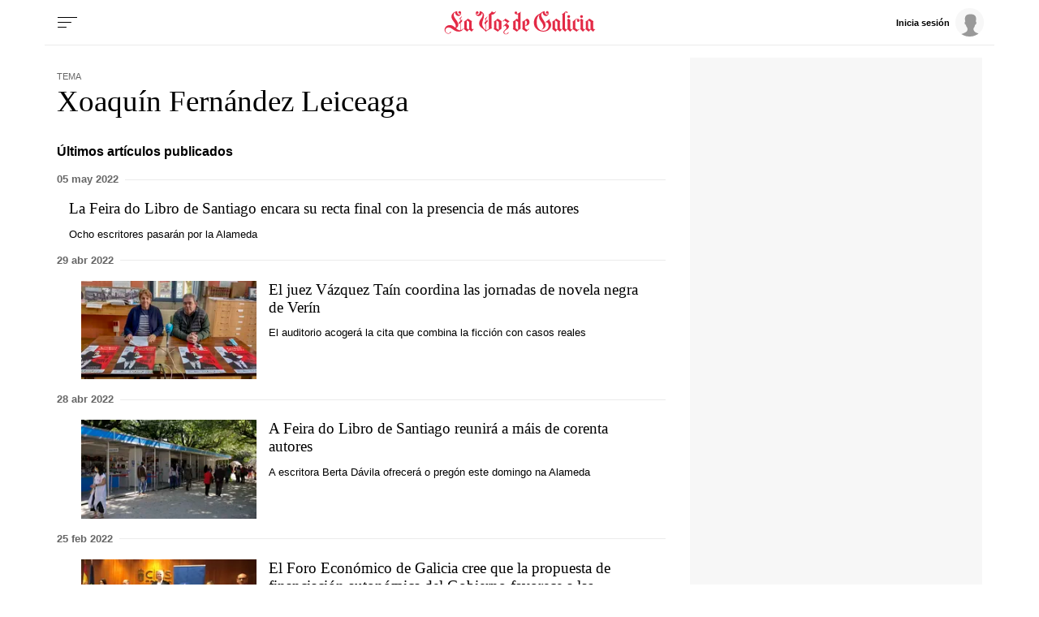

--- FILE ---
content_type: text/html; charset=iso-8859-1
request_url: https://www.lavozdegalicia.es/temas/xoaquin-fernandez-leiceaga/2
body_size: 53079
content:
<!DOCTYPE html>
<html lang="es">
<head>

<link rel="preconnect" href="https://cflvdg.avoz.es">
<link rel="preconnect" href="https://js.lavdg.com">
<link rel="preconnect" href="https://css.lavdg.com">
<link rel="preconnect" href="https://img.lavdg.com">
<link rel="preconnect" href="https://miperfil.lavozdegalicia.es">
<link rel="preconnect" href="https://www.googletagmanager.com">
<link rel="preconnect" href="https://www.google-analytics.com">
<link rel="preconnect" href="https://securepubads.g.doubleclick.net">
<link rel="preconnect" href="https://sb.scorecardresearch.com">
<link rel="preconnect" href="https://adservice.google.com">
<link rel="preconnect" href="https://static.wemass.com">
<link rel="preconnect" href="https://service.wemass.com">
<link rel="preconnect" href="https://sdk.privacy-center.org">
<!-- Generic Site Meta's 2023 -->
<meta charset="iso-8859-1">
<meta http-equiv="Content-Type" content="text/html; charset=iso-8859-1" />
<meta name="viewport" content="width=device-width, initial-scale=1, shrink-to-fit=no">
<meta name="theme-color" content="#ffffff">
<link rel="icon" href="[data-uri]"><!-- ok dist/images/favicon.svg -->
<link rel="mask-icon" href="[data-uri]" color="#999999"><!-- ok dist/images/favicon.svg -->
<link rel="apple-touch-icon" href="[data-uri]"><!-- ok dist/images/apple-touch-icon.svg -->
<link rel="manifest" href="/manifest.json">
		       
<!-- SEO Meta's -->
	
        
        
                        
                  
<title>Últimas noticias sobre Xoaquín Fernández Leiceaga. La Voz de Galicia</title>
<meta name="robots" content="index,follow,max-image-preview:large">
<meta name="description" content="Toda la información y última hora sobre Xoaquín Fernández Leiceaga. Noticias, eventos, reportajes y artículos de opinión.">	
<meta http-equiv="Refresh" content="900" />

<!--canonical -->
<link rel="canonical" href="https://www.lavozdegalicia.es/temas/xoaquin-fernandez-leiceaga/">

	
					
		
	<!-- AD TAGS - GAM -->
	<script async src="https://securepubads.g.doubleclick.net/tag/js/gpt.js" type="didomi/javascript" data-vendor="didomi:google"></script>
	<script>
	window.googletag = window.googletag || {};
	googletag.cmd = googletag.cmd || [];

	var listaRefreshBannerDESKTOP=new Array();
	var listaRefreshBannerMOVIL=new Array();
	const mediaQueryMobile = window.matchMedia('(max-width: 1019px)');
    const mediaQueryDesktop = window.matchMedia('(min-width: 1020px)');

	var gptAdSlots = [];  

		var  SKY_DER,  SKY_IZQ,  VOZ_MEGA_MOBILE_HOME,  VOZ_ROBA_DESKTOP,  ROBADESKTOP,  VOZ_MEGA_DESKTOP,  VOZ_FALDON_DESKTOP;
			
	googletag.cmd.push(function() {
		
			SKY_DER = googletag.sizeMapping().
		addSize([1260, 0],[[120,801],[120,601],[450,1001]]).
		addSize([0, 0],[]).
				build();
			SKY_IZQ = googletag.sizeMapping().
		addSize([1260, 0],[[120,800],[120,802],[120,600],[450,1000]]).
		addSize([0, 0],[]).
				build();
			VOZ_MEGA_MOBILE_HOME = googletag.sizeMapping().
		addSize([1020, 0], []).
		addSize([320, 0], [[320,100],[320,50]]).
		addSize([0, 0], []).
				build();
			VOZ_ROBA_DESKTOP = googletag.sizeMapping().
		addSize([1020, 0], [[300,600],[300,300],[300,250],[160,600],[250,250],[200,200],[1,1]]).
		addSize([0,0],[]).
				build();
			ROBADESKTOP = googletag.sizeMapping().
		addSize([768, 0], [[300,600],[300,250]]).
		addSize([0, 0], []).
				build();
			VOZ_MEGA_DESKTOP = googletag.sizeMapping().
		addSize([1020, 0], [[1200,250],[980,251],[984,250],[984,90],[980,250],[980,90],[970,250],[928,90],[728,90]]).
		addSize([0,0],[]).
				build();
			VOZ_FALDON_DESKTOP = googletag.sizeMapping().
		addSize([1020,0],[[984,90],[984,80],[984,50],[980,90],[980,50],[970,90],[728,90]]).
		addSize([0, 0], []).
				build();
		
	if (mediaQueryMobile.matches) {	
	
																						    		    			
																																																				gptAdSlots["2PUB_CABECEROad-megaMobile-id"] = googletag.defineSlot("/2260323/LVDG.Mobile/temas/portada", [[320,100],[320,50],'fluid'], "2PUB_CABECEROad-megaMobile-id").defineSizeMapping(VOZ_MEGA_MOBILE_HOME).addService(googletag.pubads()).setTargeting("pos", "megabanner");
																																																		
	}
	
	if (mediaQueryDesktop.matches) {	
	
																	    		    			
																																																				gptAdSlots["3PUB_CABECEROad-megaDesktop-id"] = googletag.defineSlot("/2260323/LVDG.Desktop/temas/portada", [[1200,250],[984,250],[980,251],[980,250],[984,90],[980,90],[970,250],[728,90],[468,90],'fluid'], "3PUB_CABECEROad-megaDesktop-id").defineSizeMapping(VOZ_MEGA_DESKTOP).addService(googletag.pubads()).setTargeting("pos", "megabanner");
																																							    		    			
																																																				gptAdSlots["1PUB_PIEskyscraper_izq-id"] = googletag.defineSlot("/2260323/LVDG.Desktop/temas/portada", [[120, 800], [120, 600], [450,1000]], "1PUB_PIEskyscraper_izq-id").defineSizeMapping(SKY_IZQ).addService(googletag.pubads()).setTargeting("pos", "skyscraper_izq");
																						    		    			
																																																				gptAdSlots["2PUB_PIEskyscraper_der-id"] = googletag.defineSlot("/2260323/LVDG.Desktop/temas/portada", [[120,801], [120, 601],[450,1001]], "2PUB_PIEskyscraper_der-id").defineSizeMapping(SKY_DER).addService(googletag.pubads()).setTargeting("pos", "skyscraper_der");
																						    		    			
																																																				gptAdSlots["ad-FaldonSuperiorDesktop"] = googletag.defineSlot("/2260323/LVDG.Desktop/temas/portada", [[980, 90], [984, 90],[984,50], [984, 80],[728,90],[728,50],'fluid'], "ad-FaldonSuperiorDesktop").defineSizeMapping(VOZ_FALDON_DESKTOP).addService(googletag.pubads()).setTargeting("pos", "faldonSuperior");
																									    		    			
																																																				gptAdSlots["4ad-robapaginas-id"] = googletag.defineSlot("/2260323/LVDG.Desktop/temas/portada", [[300,600],[300,300],[300,250]], "4ad-robapaginas-id").defineSizeMapping(ROBADESKTOP).addService(googletag.pubads()).setTargeting("pos", "robapaginas");
																						    		    			
																																																				gptAdSlots["ad_Roba2Desktop"] = googletag.defineSlot("/2260323/LVDG.Desktop/temas/portada", [[200,200],[250,250],[300,250],[300,300],[300,600],[160,600],[1,1]], "ad_Roba2Desktop").defineSizeMapping(VOZ_ROBA_DESKTOP).addService(googletag.pubads()).setTargeting("pos", "Roba2");
										
	}

		googletag.pubads().collapseEmptyDivs();
		googletag.pubads().setTargeting("tipo","portada");
								
		// REMOVE ON DIST: FOR DEV PURPOSES ONLY
		googletag.pubads().addEventListener('slotRequested', function(event) {
			updateSlotStatus(event.slot.getSlotElementId(), 'fetched');
		});

		googletag.pubads().addEventListener('slotOnload', function(event) {
			updateSlotStatus(event.slot.getSlotElementId(), 'rendered');
		});

		// END REMOVE ON DIST
		
					googletag.pubads().enableSingleRequest();
			googletag.pubads().enableAsyncRendering();
			googletag.pubads().disableInitialLoad()
				googletag.enableServices();

				
																																																																																																																																																																																																																																																																																																																											
																																																																																																																										listaRefreshBannerMOVIL=[gptAdSlots['2PUB_CABECEROad-megaMobile-id']];
			listaRefreshBannerDESKTOP=[gptAdSlots['1PUB_PIEskyscraper_izq-id'],gptAdSlots['2PUB_PIEskyscraper_der-id'],gptAdSlots['3PUB_CABECEROad-megaDesktop-id'],gptAdSlots['4ad-robapaginas-id'],gptAdSlots['ad-FaldonSuperiorDesktop']];
				});

	// REMOVE ON DIST: FOR DEV PURPOSES ONLY	
	function updateSlotStatus(slotId, state) {
		console.log('SLOT: ' + slotId + ' - STATUS: ' + state);
		if(slotId=="3PUB_CABECEROad-megaDesktop-id" && state=="rendered" && $(".cmv_wallpaper_body").html()!=undefined ) $("#3PUB_CABECEROad-megaDesktop-id").hide()
		if (slotId=="ad-factoryDesktop" && state=="rendered") $("#ad-factoryDesktop").contents().find("iframe").contents().find("head").append("<style>div#abgc.abgc, div#cbb.cbb {visibility: hidden;}</style>");
		if (slotId=="ad-factoryMobile" && state=="rendered") $("#ad-factoryMobile").contents().find("iframe").contents().find("head").append("<style>div#abgc.abgc, div#cbb.cbb {visibility: hidden;}</style>");
	}

	</script>	


				
<script async type="text/javascript" src="https://service.wemass.com/dmp/68c26b8f637e71a514d87e22f4e512ca.js"></script>
    <script async type="text/javascript" >
	window.didomiOnReady = window.didomiOnReady || [];
	window.didomiOnReady.push(function(){
	    window.__wmass = window.__wmass || {};
	    window.__wmass.bff = window.__wmass.bff || [];
	    window.__wmass.getSegments = window.__wmass.getSegments || function(){
	        let pSegs=[];
	        try  {
	            pSegs = JSON.parse(window.localStorage._papns || '[]').slice(0, 250).map(String);
	        } catch (e) {
	            pSegs = []
	        }
	        return {permutive:pSegs};
	    };
	});
	</script>	
	
		<script async type="text/javascript">
    window.didomiOnReady = window.didomiOnReady || [];
    window.didomiOnReady.push(function(){
        __wmass.bff.push(function () {        
            __wmass.dmp.addon('web',{
                page: {
                    type: "portada",
                    content: {
                        categories: ["Temas"]
                    },
                    article: {
                                                topics: [""],
                        premium: false,
                        paragraphCount: null,
                        section: "Temas"
                    },
                    user: {
                        type: "",
                        age: null,
                        gender: ""
                    }
                }
            });
        });
    });
    
    m_seccion='Temas';
    m_placement_D_Mega=21530724;
    m_placement_M_Mega=21530707;
    m_placement_D_Roba=21530723;
    m_placement_M_Roba=21530713;
    m_placement_M_Pre=21500520;
	m_placement_D_Pre=21500485;
	m_placement_M_Post=21500521;
	m_placement_D_Post=21500519;
        	intext=true;
    	intext_pos=2;
    </script>		
<script type="didomi/javascript" data-purposes="select_personalized_ads,create_ads_profile,measure_ad_performance,select_basic_ads,cookies" async charset="utf-8" src="https://js.lavdg.com/assets/themes/lvdg/js/prebidlvdg.min.grv-3f95d6ce4d3b2ab10c248efcf6a1c53b.js"></script>


	
<script>dataLayer = [{ 
	'idContenido': 'Unknown', 
	'titulo':'Temas', 
	'tituloCanonical': 'Temas', 
	'urlCanonical': '/temas', 
	'pathLevel1': 'temas', 
	'pathLevel2': 'Unknown', 
	'localidad': 'Unknown',  
	'formato': 'portada',  
	'superficie': 'web',  
	'formatoContenido': 'portada-Web', 
	'longitudTexto': 'Unknown',  
	'numPalabras': '0',  
	'numParrafos': '0',  
	'fechaPublicacion': 'Unknown', 
	'horaPublicacion': 'Unknown', 
	'fechaActualizacion': 'Unknown', 
	'horaActualizacion': 'Unknown', 
	'seccionDelegacion': 'Unknown', 
	'autor': 'Unknown', 
	'idAutor': 'Unknown', 
	'tags': 'Unknown', 
	'seccionPublicacion': 'Temas', 
	'seccionAgrupacion': 'Unknown', 
	'seccionAtribucion': 'Temas', 
	'atribucion': 'Unknown', 
	'origenPublicacion': 'Unknown', 
	'statusPaywall': 'Unknown' 
}];</script>


<script>(function(w,d,s,l,i){w[l]=w[l]||[];w[l].push({'gtm.start':
new Date().getTime(),event:'gtm.js'});var f=d.getElementsByTagName(s)[0],
j=d.createElement(s),dl=l!='dataLayer'?'&l='+l:'';j.async=true;j.src=
'https://www.googletagmanager.com/gtm.js?id='+i+dl;f.parentNode.insertBefore(j,f);
})(window,document,'script','dataLayer','GTM-NNL5ZD7');</script>
<!-- End Google Tag Manager -->




<style>[class^=logo_]{width:100%;background-size:clamp(100%,80%,100%) 80%;background-repeat:no-repeat;background-position:center center}.logo_coruna{background-image:url("data:image/svg+xml,%3C%3Fxml version='1.0' encoding='UTF-8'%3F%3E%3Csvg width='645px' height='84px' viewBox='0 0 645 84' version='1.1' xmlns='http://www.w3.org/2000/svg' xmlns:xlink='http://www.w3.org/1999/xlink'%3E%3C!-- Generator: Sketch 63.1 (92452) - https://sketch.com --%3E%3Ctitle%3ELaVozdeACoruña%3C/title%3E%3Cdesc%3ECreated with Sketch.%3C/desc%3E%3Cg id='HEADER-LOGOS' stroke='none' stroke-width='1' fill='none' fill-rule='evenodd'%3E%3Cg id='Artboard' fill='%23E32A46' fill-rule='nonzero'%3E%3Cpath d='M13.4433167,81.9541547 C18.2445012,81.9541547 23.0456857,79.1862464 23.0456857,75.5759312 C23.0456857,74.7335244 22.5655672,74.3724928 21.9654192,74.3724928 C20.4050342,74.3724928 20.6450934,76.0573066 19.6848565,77.6217765 C18.8446492,78.8252149 17.2842643,80.5100287 13.5633463,80.5100287 C9.00222097,80.5100287 2.64065149,77.5014327 2.64065149,69.5587393 C2.64065149,64.3839542 6.84168794,59.2091691 14.6436128,59.2091691 C27.3667518,59.2091691 32.1679363,74.3724928 51.6127336,74.3724928 C59.2946288,74.3724928 64.3358726,70.0401146 69.0170275,64.1432665 L68.1768202,63.1805158 C66.2563464,65.1060172 62.7754876,67.9942693 58.3343919,69.0773639 L58.3343919,42 L63.255606,37.5472779 L63.255606,30.4469914 L62.2953691,30.4469914 L62.2953691,31.530086 L58.3343919,35.0200573 L58.3343919,29.965616 C58.3343919,24.4297994 58.6944807,24.9111748 62.8955172,20.4584527 L61.5751915,19.1346705 C58.2143623,22.9856734 56.1738589,25.1518625 52.2128816,28.2808023 L53.1731185,29.4842407 C53.653237,28.8825215 54.8535331,28.0401146 55.5737108,28.0401146 C56.7740069,28.0401146 56.7740069,30.5673352 56.7740069,32.974212 L56.7740069,36.3438395 L51.8527928,40.5558739 L51.8527928,47.5358166 L52.9330593,47.5358166 L52.9330593,46.6934097 L56.7740069,43.2034384 L56.7740069,69.3180516 C56.2938885,69.4383954 55.81377,69.4383954 55.213622,69.4383954 C51.2526447,69.4383954 47.2916675,67.7535817 41.2901869,62.0974212 C45.2511641,60.0515759 49.8122894,56.5616046 49.8122894,50.1833811 C49.8122894,35.3810888 32.888114,25.9942693 32.888114,12.9971347 C32.888114,9.38681948 34.5685285,6.13753582 37.8093281,4.33237822 C40.0898907,16.3667622 48.0118452,17.4498567 50.2924078,17.4498567 C54.6134739,17.4498567 60.0148065,13.9598854 60.0148065,7.10028653 C60.0148065,2.16618911 57.374155,0 54.7335035,0 C52.2128816,0 50.0523486,2.04584527 50.0523486,4.5730659 C50.0523486,6.97994269 51.7327632,9.02578797 54.3734147,9.02578797 C55.5737108,9.02578797 56.7740069,8.42406877 58.0943327,7.10028653 C57.8542735,10.9512894 55.81377,12.756447 53.0530889,12.756447 C48.6119933,12.756447 45.3711937,7.70200573 45.3711937,0 C31.5677882,2.28653295 24.7261003,12.2750716 24.7261003,19.495702 C24.7261003,32.3724928 40.4499796,42.1203438 40.4499796,53.6733524 C40.4499796,56.4412607 39.9698611,58.6074499 39.3697131,60.5329513 C34.0884101,55.8395415 27.9668998,50.6647564 19.6848565,50.6647564 C6.96171755,50.6647564 0,59.4498567 0,67.8739255 C0,76.0573066 6.4815991,81.9541547 13.4433167,81.9541547 Z M98.0407097,74.3724928 C100.441302,71.6045845 103.081953,68.4756447 105.602575,65.8280802 L104.28225,64.504298 L102.361776,66.6704871 L98.0407097,62.8194842 L98.0407097,38.8710602 L99.4810651,36.8252149 C98.880917,36.4641834 84.5973931,27.1977077 84.5973931,27.1977077 C80.5163862,31.1690544 76.0752906,34.7793696 70.0738099,38.6303725 L71.5141653,40.3151862 L71.5141653,62.6991404 L70.0738099,64.7449857 L81.9567416,74.3724928 C84.3573339,71.8452722 86.5178669,69.1977077 89.1585184,66.7908309 C92.1592587,69.1977077 95.2800286,71.7249284 98.0407097,74.3724928 Z M86.1577781,67.0315186 L80.3963566,62.4584527 L80.3963566,33.5759312 L89.1585184,39.1117479 L89.1585184,64.1432665 L86.1577781,67.0315186 Z M148.886298,74.3724928 C153.567452,69.9197708 164.730206,63.6618911 170.971746,62.217765 L169.411361,59.6905444 L169.411361,12.2750716 C170.011509,12.3954155 170.851717,12.5157593 171.571894,12.5157593 C178.653642,12.5157593 183.334796,5.89684814 185.735389,0.240687679 L184.775152,0 C183.334796,2.88825215 181.054234,4.45272206 178.053493,4.45272206 C174.932724,4.45272206 172.412102,2.64756447 170.971746,0 L170.611657,0 C169.291332,2.76790831 166.65068,7.58166189 159.808992,11.0716332 L159.808992,64.2636103 C156.928282,65.9484241 153.087334,68.1146132 150.326653,70.2808023 L150.326653,42.3610315 L155.247867,38.0286533 L155.247867,30.8080229 L154.167601,30.8080229 L154.167601,32.0114613 L150.326653,35.5014327 L150.326653,30.4469914 C150.326653,24.9111748 150.686742,25.3925501 154.767749,20.8194842 L153.567452,19.495702 C150.206623,23.3467049 148.16612,25.6332378 144.085113,28.7621777 L145.16538,29.965616 C145.645498,29.3638968 146.725764,28.52149 147.445942,28.52149 C148.607519,28.52149 148.7574,30.8882939 148.765861,33.1133077 L148.766268,36.8252149 L143.845054,40.9169054 L143.845054,47.8968481 L144.805291,47.8968481 L144.805291,47.1747851 L148.766268,43.6848138 L148.766268,70.2808023 C142.404698,64.504298 135.202922,55.47851 135.202922,46.8137536 C135.202922,35.5014327 142.04461,27.3180516 142.04461,15.5243553 C142.04461,6.85959885 134.242685,1.2034384 126.56079,0 C126.56079,7.82234957 123.44002,12.756447 118.878894,12.756447 C116.238243,12.756447 114.197739,11.5530086 113.837651,7.58166189 C115.157976,9.02578797 116.358272,9.50716332 117.678598,9.50716332 C120.19922,9.50716332 121.999664,7.58166189 121.999664,5.05444126 C121.999664,2.52722063 119.839131,0.601719198 117.318509,0.601719198 C114.677858,0.601719198 111.917177,2.76790831 111.917177,7.58166189 C111.917177,14.5616046 117.438539,17.5702006 121.759605,17.5702006 C124.040168,17.5702006 131.842092,16.9684814 134.362714,6.49856734 C136.643277,7.10028653 137.243425,10.9512894 137.243425,12.9971347 C137.243425,25.1518625 124.400256,29.8452722 124.400256,44.7679083 C124.400256,58.6074499 139.043869,62.3381089 148.886298,74.3724928 Z M190.873178,74.3724928 C194.954185,70.4011461 199.395281,66.7908309 205.396761,62.9398281 L203.956406,61.2550143 L203.956406,38.8710602 L205.396761,36.8252149 C204.796613,36.4641834 190.513089,27.1977077 190.513089,27.1977077 C186.432082,31.1690544 181.990987,34.7793696 175.989506,38.6303725 L177.429861,40.3151862 L177.429861,62.6991404 L175.989506,64.7449857 C176.589654,65.1060172 190.873178,74.3724928 190.873178,74.3724928 Z M195.074214,67.9942693 L186.312053,62.4584527 L186.312053,33.5759312 L195.074214,39.1117479 L195.074214,67.9942693 Z M219.776831,84 C224.578015,84 229.3792,81.2320917 229.3792,77.6217765 C229.3792,76.7793696 228.899081,76.4183381 228.298933,76.4183381 C226.738548,76.4183381 226.978607,78.1031519 226.018371,79.6676218 C225.178163,80.8710602 223.617778,82.5558739 219.89686,82.5558739 C216.536031,82.5558739 213.77535,80.6303725 213.77535,76.8997135 C213.77535,67.7535817 230.699525,66.1891117 230.699525,55.47851 C230.699525,50.7851003 226.738548,48.8595989 222.297453,45.8510029 L232.740029,36.8252149 L217.856357,27.1977077 C214.735587,30.3266476 210.894639,33.8166189 207.53381,36.3438395 L209.094195,37.7879656 L213.89538,33.8166189 L224.578015,40.9169054 C219.656801,45.8510029 214.255468,50.3037249 209.094195,54.5157593 L210.414521,55.9598854 L214.615557,52.3495702 C219.416742,54.6361032 221.697304,57.2836676 221.697304,60.0515759 C221.697304,66.1891117 210.77461,69.3180516 210.77461,76.8997135 C210.77461,80.5100287 213.77535,84 219.776831,84 Z M267.14156,74.3724928 C271.222567,70.4011461 275.663662,66.7908309 281.665143,62.9398281 L280.224788,61.2550143 L280.224788,5.05444126 L281.545113,3.61031519 L280.224788,2.28653295 C274.103277,8.78510029 269.422122,9.26647564 265.461145,9.26647564 C267.02153,8.54441261 267.861737,6.97994269 267.861737,5.41547278 C267.861737,3.00859599 266.301352,1.2034384 263.780731,1.2034384 C261.140079,1.2034384 259.099576,3.36962751 259.099576,5.7765043 C259.099576,9.86819484 263.180582,11.7936963 267.501649,11.7936963 C268.701945,11.7936963 270.02227,11.7936963 271.342596,11.3123209 L271.342596,30.2063037 L266.781471,27.1977077 C262.700464,31.1690544 258.259368,34.7793696 252.257888,38.6303725 L253.698243,40.3151862 L253.698243,62.6991404 L252.257888,64.7449857 C252.858036,65.1060172 267.14156,74.3724928 267.14156,74.3724928 Z M271.342596,67.9942693 L262.580434,62.4584527 L262.580434,33.5759312 L271.342596,39.1117479 L271.342596,67.9942693 Z M301.206486,74.3724928 C305.167463,70.6418338 308.528292,67.9942693 312.009151,65.1060172 L310.928884,63.6618911 L305.527552,68.1146132 L296.64536,62.4584527 L296.64536,34.8997135 C297.005449,34.6590258 297.965686,34.4183381 298.565834,34.4183381 C303.00693,34.4183381 303.967167,38.0286533 303.967167,42 C303.967167,44.5272206 303.727108,50.0630372 298.085716,51.6275072 L298.085716,53.1919771 C303.487048,53.1919771 313.329477,50.5444126 313.329477,39.4727794 C313.329477,31.4097421 306.847878,27.6790831 303.727108,27.1977077 C296.525331,33.0945559 290.283791,36.8252149 286.322814,38.6303725 L287.763169,40.3151862 L287.763169,62.6991404 L286.322814,64.7449857 L301.206486,74.3724928 Z M337.288431,81.9541547 C342.089616,81.9541547 346.8908,79.1862464 346.8908,75.5759312 C346.8908,74.7335244 346.410682,74.3724928 345.810534,74.3724928 C344.250149,74.3724928 344.490208,76.0573066 343.529971,77.6217765 C342.689764,78.8252149 341.129379,80.5100287 337.408461,80.5100287 C332.847335,80.5100287 326.485766,77.5014327 326.485766,69.5587393 C326.485766,64.3839542 330.686802,59.2091691 338.488727,59.2091691 C348.571215,59.2091691 358.173584,69.3180516 360.334117,74.3724928 C362.614679,71.6045845 369.216308,65.8280802 371.6169,63.1805158 L370.296575,61.8567335 L368.136042,64.1432665 C364.175064,59.2091691 359.853998,55.1174785 354.452666,52.8309456 L356.13308,48.8595989 L381.819418,48.8595989 L386.380543,62.6991404 L384.940187,64.7449857 C387.820898,67.2722063 393.102201,71.3638968 395.982912,74.3724928 C398.263475,71.6045845 401.864363,68.4756447 404.264955,65.8280802 L402.944629,64.504298 L400.904126,66.4297994 L396.70309,62.4584527 L376.057996,0 L375.337818,0 C368.136042,11.5530086 362.854739,13.1174785 358.293613,13.1174785 C355.652962,13.1174785 350.971807,11.5530086 350.611718,7.58166189 C351.932044,9.02578797 353.13234,9.50716332 354.452666,9.50716332 C356.973288,9.50716332 358.773732,7.58166189 358.773732,5.05444126 C358.773732,2.52722063 356.613199,0.601719198 354.092577,0.601719198 C351.451925,0.601719198 348.691244,2.76790831 348.691244,7.58166189 C348.691244,14.5616046 354.212607,17.5702006 358.533673,17.5702006 C360.454146,17.5702006 364.295094,17.0888252 367.895982,13.3581662 L351.932044,51.8681948 C349.411422,51.1461318 346.650741,50.6647564 343.650001,50.6647564 C331.046891,50.6647564 323.845114,59.4498567 323.845114,67.8739255 C323.845114,76.0573066 330.326714,81.9541547 337.288431,81.9541547 Z M380.859181,46.0916905 L357.213347,46.0916905 L370.416604,14.2005731 L380.859181,46.0916905 Z M454.990513,74.3724928 C465.913208,74.3724928 472.874926,69.6790831 476.115725,67.1518625 L475.515577,65.5873926 C470.354304,68.9570201 464.592882,71.3638968 456.190809,71.3638968 C442.387404,71.3638968 430.864561,62.217765 430.864561,39.4727794 C430.864561,26.4756447 434.945568,17.3295129 442.267374,11.0716332 C439.746752,14.2005731 439.386664,18.6532951 439.386664,20.6991404 C439.386664,33.6962751 455.230573,42.6017192 455.230573,55.8395415 C455.230573,59.6905444 452.82998,63.5415473 448.869003,66.5501433 L449.349122,67.1518625 C460.631905,63.0601719 463.032497,56.4412607 463.032497,50.6647564 C463.032497,38.1489971 447.428648,26.1146132 447.428648,13.9598854 C447.428648,11.7936963 448.268855,6.13753582 452.109803,4.33237822 C454.390365,16.3667622 462.31232,17.4498567 464.592882,17.4498567 C468.913948,17.4498567 474.315281,13.9598854 474.315281,7.10028653 C474.315281,2.16618911 471.67463,0 469.033978,0 C466.513356,0 464.352823,2.04584527 464.352823,4.5730659 C464.352823,6.97994269 466.153267,9.02578797 468.673889,9.02578797 C469.994215,9.02578797 471.194511,8.42406877 472.514837,7.10028653 C472.154748,10.9512894 470.114245,12.756447 467.473593,12.756447 C462.912468,12.756447 459.671668,7.70200573 459.671668,0 C452.589921,1.2034384 448.028796,4.09169054 443.947789,8.30372493 C428.10388,14.8022923 420.782074,27.0773639 420.782074,42.1203438 C420.782074,62.8194842 438.186368,74.3724928 454.990513,74.3724928 Z M490.855884,74.3724928 C494.93689,70.4011461 499.377986,66.7908309 505.379467,62.9398281 L503.939111,61.2550143 L503.939111,38.8710602 L505.379467,36.8252149 C504.779319,36.4641834 490.495795,27.1977077 490.495795,27.1977077 C486.414788,31.1690544 481.973692,34.7793696 475.972212,38.6303725 L477.412567,40.3151862 L477.412567,62.6991404 L475.972212,64.7449857 C476.57236,65.1060172 490.855884,74.3724928 490.855884,74.3724928 Z M495.05692,67.9942693 L486.294758,62.4584527 L486.294758,33.5759312 L495.05692,39.1117479 L495.05692,67.9942693 Z M520.959832,74.3724928 C523.240395,71.6045845 526.841283,68.4756447 529.241876,65.8280802 L527.92155,64.504298 L525.520958,67.0315186 L520.959832,62.4584527 L520.959832,36.7048711 L525.040839,33.4555874 L529.721994,36.7048711 C528.401668,38.3896848 527.681491,40.5558739 527.681491,42 C527.681491,45.6103152 530.082083,47.7765043 532.122586,47.7765043 C532.962794,47.7765043 533.442912,47.4154728 533.442912,46.8137536 C533.442912,44.6475645 529.361905,46.0916905 529.361905,41.7593123 C529.361905,39.2320917 531.402409,36.3438395 536.443652,32.0114613 L529.361905,27.1977077 C526.601224,29.8452722 524.560721,31.7707736 520.959832,34.5386819 C520.839803,32.7335244 520.479714,31.4097421 519.039359,30.3266476 L514.598263,27.1977077 L509.43699,33.0945559 L512.077641,35.3810888 L512.077641,62.6991404 L510.637286,64.7449857 C513.517996,67.2722063 518.079122,71.3638968 520.959832,74.3724928 Z M565.347305,74.3724928 C567.747897,71.6045845 570.388549,68.4756447 572.909171,65.8280802 L571.588845,64.504298 L569.668371,66.6704871 L565.347305,62.8194842 L565.347305,34.6590258 L566.78766,32.6131805 L558.985736,27.1977077 L553.824462,33.0945559 L556.465114,35.3810888 L556.465114,64.1432665 L553.464373,67.0315186 L547.702952,62.4584527 L547.702952,34.6590258 L549.143307,32.6131805 L541.341383,27.1977077 L536.180109,33.0945559 L538.820761,35.3810888 L538.820761,62.6991404 L537.380405,64.7449857 L549.263337,74.3724928 C551.663929,71.8452722 553.824462,69.1977077 556.465114,66.7908309 C559.465854,69.1977077 562.586624,71.7249284 565.347305,74.3724928 Z M594.491017,23.226361 C596.411491,23.226361 597.491757,22.3839542 599.532261,18.6532951 L602.292942,13.5988539 L601.092646,12.9971347 L597.611787,17.4498567 C587.649329,14.3209169 583.808381,12.9971347 582.488056,12.9971347 C580.567582,12.9971347 579.487315,13.8395415 577.446812,17.5702006 L574.686131,22.6246418 L575.886427,23.226361 L579.367286,18.773639 C589.329744,21.9025788 593.170691,23.226361 594.491017,23.226361 Z M600.732557,74.3724928 C603.01312,71.6045845 606.614008,68.4756447 609.0146,65.8280802 L607.694274,64.504298 L605.293682,67.0315186 L600.732557,62.4584527 L600.732557,36.4641834 L602.172912,34.4183381 L591.490277,27.1977077 C588.729596,29.8452722 586.689092,31.7707736 583.088204,34.5386819 C582.968174,32.7335244 582.608085,31.4097421 581.16773,30.3266476 L576.726634,27.1977077 L571.565361,33.0945559 L574.206012,35.3810888 L574.206012,62.6991404 L572.765657,64.7449857 C575.646368,67.2722063 580.207493,71.3638968 583.088204,74.3724928 C585.368766,71.6045845 588.969655,67.8739255 588.969655,67.7535817 L583.088204,62.4584527 L583.088204,36.7048711 L587.169211,33.4555874 L591.850366,36.7048711 L591.850366,62.6991404 L590.41001,64.7449857 C593.290721,67.2722063 597.851846,71.3638968 600.732557,74.3724928 Z M637.438134,74.3724928 C639.838727,71.6045845 642.479378,68.4756447 645,65.8280802 L643.679674,64.504298 L641.7592,66.6704871 L637.438134,62.8194842 L637.438134,38.8710602 L638.87849,36.8252149 C638.278342,36.4641834 623.994818,27.1977077 623.994818,27.1977077 C619.913811,31.1690544 615.472715,34.7793696 609.471235,38.6303725 L610.91159,40.3151862 L610.91159,62.6991404 L609.471235,64.7449857 L621.354166,74.3724928 C623.754759,71.8452722 625.915292,69.1977077 628.555943,66.7908309 C631.556683,69.1977077 634.677453,71.7249284 637.438134,74.3724928 Z M625.555203,67.0315186 L619.793781,62.4584527 L619.793781,33.5759312 L628.555943,39.1117479 L628.555943,64.1432665 L625.555203,67.0315186 Z' id='LaVozdeACoruña'%3E%3C/path%3E%3C/g%3E%3C/g%3E%3C/svg%3E")}.logo_amarina{background-image:url("data:image/svg+xml,%3C%3Fxml version='1.0' encoding='UTF-8'%3F%3E%3Csvg width='657px' height='84px' viewBox='0 0 657 84' version='1.1' xmlns='http://www.w3.org/2000/svg' xmlns:xlink='http://www.w3.org/1999/xlink'%3E%3C!-- Generator: Sketch 63.1 (92452) - https://sketch.com --%3E%3Ctitle%3ELaVozdeAMariña%3C/title%3E%3Cdesc%3ECreated with Sketch.%3C/desc%3E%3Cg id='HEADER-LOGOS' stroke='none' stroke-width='1' fill='none' fill-rule='evenodd'%3E%3Cg id='Artboard' fill='%23E32A46' fill-rule='nonzero'%3E%3Cpath d='M13.4358921,81.9541547 C18.2344251,81.9541547 23.032958,79.1862464 23.032958,75.5759312 C23.032958,74.7335244 22.5531047,74.3724928 21.9532881,74.3724928 C20.3937649,74.3724928 20.6336915,76.0573066 19.6739849,77.6217765 C18.8342417,78.8252149 17.2747185,80.5100287 13.5558555,80.5100287 C8.9972492,80.5100287 2.6391931,77.5014327 2.6391931,69.5587393 C2.6391931,64.3839542 6.83790939,59.2091691 14.6355254,59.2091691 C27.3516376,59.2091691 32.1501705,74.3724928 51.5842288,74.3724928 C59.2618814,74.3724928 64.300341,70.0401146 68.9789106,64.1432665 L68.1391673,63.1805158 C66.2197541,65.1060172 62.7408178,67.9942693 58.3021748,69.0773639 L58.3021748,42 L63.2206711,37.5472779 L63.2206711,30.4469914 L62.2609645,30.4469914 L62.2609645,31.530086 L58.3021748,35.0200573 L58.3021748,29.965616 C58.3021748,24.4297994 58.6620648,24.9111748 62.8607811,20.4584527 L61.5411845,19.1346705 C58.1822115,22.9856734 56.142835,25.1518625 52.1840454,28.2808023 L53.143752,29.4842407 C53.6236053,28.8825215 54.8232385,28.0401146 55.5430184,28.0401146 C56.7426516,28.0401146 56.7426516,30.5673352 56.7426516,32.974212 L56.7426516,36.3438395 L51.8241554,40.5558739 L51.8241554,47.5358166 L52.9038253,47.5358166 L52.9038253,46.6934097 L56.7426516,43.2034384 L56.7426516,69.3180516 C56.2627984,69.4383954 55.7829451,69.4383954 55.1831284,69.4383954 C51.2243388,69.4383954 47.2655491,67.7535817 41.267383,62.0974212 C45.2261727,60.0515759 49.7847789,56.5616046 49.7847789,50.1833811 C49.7847789,35.3810888 32.8699504,25.9942693 32.8699504,12.9971347 C32.8699504,9.38681948 34.5494369,6.13753582 37.7884467,4.33237822 C40.0677498,16.3667622 47.9853291,17.4498567 50.2646322,17.4498567 C54.5833118,17.4498567 59.9816614,13.9598854 59.9816614,7.10028653 C59.9816614,2.16618911 57.3424683,0 54.7032752,0 C52.1840454,0 50.0247056,2.04584527 50.0247056,4.5730659 C50.0247056,6.97994269 51.7041921,9.02578797 54.3433852,9.02578797 C55.5430184,9.02578797 56.7426516,8.42406877 58.0622482,7.10028653 C57.8223215,10.9512894 55.7829451,12.756447 53.0237886,12.756447 C48.5851457,12.756447 45.346136,7.70200573 45.346136,0 C31.5503539,2.28653295 24.7124445,12.2750716 24.7124445,19.495702 C24.7124445,32.3724928 40.4276398,42.1203438 40.4276398,53.6733524 C40.4276398,56.4412607 39.9477865,58.6074499 39.3479698,60.5329513 C34.0695836,55.8395415 27.9514542,50.6647564 19.6739849,50.6647564 C6.95787272,50.6647564 0,59.4498567 0,67.8739255 C0,76.0573066 6.47801943,81.9541547 13.4358921,81.9541547 Z M97.9865636,74.3724928 C100.38583,71.6045845 103.025023,68.4756447 105.544253,65.8280802 L104.224656,64.504298 L102.305243,66.6704871 L97.9865636,62.8194842 L97.9865636,38.8710602 L99.4261234,36.8252149 C98.8263068,36.4641834 84.5506714,27.1977077 84.5506714,27.1977077 C80.4719185,31.1690544 76.0332755,34.7793696 70.0351094,38.6303725 L71.4746692,40.3151862 L71.4746692,62.6991404 L70.0351094,64.7449857 L81.9114783,74.3724928 C84.3107448,71.8452722 86.4700846,69.1977077 89.1092777,66.7908309 C92.1083608,69.1977077 95.2274071,71.7249284 97.9865636,74.3724928 Z M86.1101946,67.0315186 L80.3519551,62.4584527 L80.3519551,33.5759312 L89.1092777,39.1117479 L89.1092777,64.1432665 L86.1101946,67.0315186 Z M148.80407,74.3724928 C153.48264,69.9197708 164.639229,63.6618911 170.877322,62.217765 L169.317798,59.6905444 L169.317798,12.2750716 C169.917615,12.3954155 170.757358,12.5157593 171.477138,12.5157593 C178.554974,12.5157593 183.233544,5.89684814 185.63281,0.240687679 L184.673104,0 C183.233544,2.88825215 180.954241,4.45272206 177.955158,4.45272206 C174.836111,4.45272206 172.316881,2.64756447 170.877322,0 L170.517432,0 C169.197835,2.76790831 166.558642,7.58166189 159.720733,11.0716332 L159.720733,64.2636103 C156.841613,65.9484241 153.002787,68.1146132 150.24363,70.2808023 L150.24363,42.3610315 L155.162126,38.0286533 L155.162126,30.8080229 L154.082456,30.8080229 L154.082456,32.0114613 L150.24363,35.5014327 L150.24363,30.4469914 C150.24363,24.9111748 150.60352,25.3925501 154.682273,20.8194842 L153.48264,19.495702 C150.123667,23.3467049 148.08429,25.6332378 144.005537,28.7621777 L145.085207,29.965616 C145.565061,29.3638968 146.64473,28.52149 147.36451,28.52149 C148.525446,28.52149 148.675244,30.8882939 148.6837,33.1133077 L148.684107,36.8252149 L143.765611,40.9169054 L143.765611,47.8968481 L144.725317,47.8968481 L144.725317,47.1747851 L148.684107,43.6848138 L148.684107,70.2808023 C142.326051,64.504298 135.128251,55.47851 135.128251,46.8137536 C135.128251,35.5014327 141.966161,27.3180516 141.966161,15.5243553 C141.966161,6.85959885 134.168545,1.2034384 126.490892,0 C126.490892,7.82234957 123.371846,12.756447 118.81324,12.756447 C116.174046,12.756447 114.13467,11.5530086 113.77478,7.58166189 C115.094377,9.02578797 116.29401,9.50716332 117.613606,9.50716332 C120.132836,9.50716332 121.932286,7.58166189 121.932286,5.05444126 C121.932286,2.52722063 119.772946,0.601719198 117.253716,0.601719198 C114.614523,0.601719198 111.855367,2.76790831 111.855367,7.58166189 C111.855367,14.5616046 117.37368,17.5702006 121.692359,17.5702006 C123.971662,17.5702006 131.769278,16.9684814 134.288508,6.49856734 C136.567811,7.10028653 137.167628,10.9512894 137.167628,12.9971347 C137.167628,25.1518625 124.331552,29.8452722 124.331552,44.7679083 C124.331552,58.6074499 138.967078,62.3381089 148.80407,74.3724928 Z M190.767762,74.3724928 C194.846515,70.4011461 199.285158,66.7908309 205.283324,62.9398281 L203.843764,61.2550143 L203.843764,38.8710602 L205.283324,36.8252149 C204.683508,36.4641834 190.407872,27.1977077 190.407872,27.1977077 C186.329119,31.1690544 181.890476,34.7793696 175.89231,38.6303725 L177.33187,40.3151862 L177.33187,62.6991404 L175.89231,64.7449857 C176.492127,65.1060172 190.767762,74.3724928 190.767762,74.3724928 Z M194.966478,67.9942693 L186.209156,62.4584527 L186.209156,33.5759312 L194.966478,39.1117479 L194.966478,67.9942693 Z M219.655452,84 C224.453985,84 229.252518,81.2320917 229.252518,77.6217765 C229.252518,76.7793696 228.772664,76.4183381 228.172848,76.4183381 C226.613324,76.4183381 226.853251,78.1031519 225.893545,79.6676218 C225.053801,80.8710602 223.494278,82.5558739 219.775415,82.5558739 C216.416442,82.5558739 213.657286,80.6303725 213.657286,76.8997135 C213.657286,67.7535817 230.572114,66.1891117 230.572114,55.47851 C230.572114,50.7851003 226.613324,48.8595989 222.174682,45.8510029 L232.611491,36.8252149 L217.736039,27.1977077 C214.616992,30.3266476 210.778166,33.8166189 207.419193,36.3438395 L208.978716,37.7879656 L213.777249,33.8166189 L224.453985,40.9169054 C219.535488,45.8510029 214.137139,50.3037249 208.978716,54.5157593 L210.298313,55.9598854 L214.497029,52.3495702 C219.295562,54.6361032 221.574865,57.2836676 221.574865,60.0515759 C221.574865,66.1891117 210.658203,69.3180516 210.658203,76.8997135 C210.658203,80.5100287 213.657286,84 219.655452,84 Z M266.994022,74.3724928 C271.072775,70.4011461 275.511418,66.7908309 281.509584,62.9398281 L280.070024,61.2550143 L280.070024,5.05444126 L281.389621,3.61031519 L280.070024,2.28653295 C273.951895,8.78510029 269.273325,9.26647564 265.314536,9.26647564 C266.874059,8.54441261 267.713802,6.97994269 267.713802,5.41547278 C267.713802,3.00859599 266.154279,1.2034384 263.635049,1.2034384 C260.995856,1.2034384 258.956479,3.36962751 258.956479,5.7765043 C258.956479,9.86819484 263.035232,11.7936963 267.353912,11.7936963 C268.553545,11.7936963 269.873142,11.7936963 271.192738,11.3123209 L271.192738,30.2063037 L266.634132,27.1977077 C262.555379,31.1690544 258.116736,34.7793696 252.11857,38.6303725 L253.55813,40.3151862 L253.55813,62.6991404 L252.11857,64.7449857 C252.718387,65.1060172 266.994022,74.3724928 266.994022,74.3724928 Z M271.192738,67.9942693 L262.435416,62.4584527 L262.435416,33.5759312 L271.192738,39.1117479 L271.192738,67.9942693 Z M301.040135,74.3724928 C304.998924,70.6418338 308.357897,67.9942693 311.836834,65.1060172 L310.757164,63.6618911 L305.358814,68.1146132 L296.481528,62.4584527 L296.481528,34.8997135 C296.841418,34.6590258 297.801125,34.4183381 298.400942,34.4183381 C302.839584,34.4183381 303.799291,38.0286533 303.799291,42 C303.799291,44.5272206 303.559364,50.0630372 297.921088,51.6275072 L297.921088,53.1919771 C303.319438,53.1919771 313.15643,50.5444126 313.15643,39.4727794 C313.15643,31.4097421 306.678411,27.6790831 303.559364,27.1977077 C296.361565,33.0945559 290.123472,36.8252149 286.164683,38.6303725 L287.604242,40.3151862 L287.604242,62.6991404 L286.164683,64.7449857 L301.040135,74.3724928 Z M337.102153,81.9541547 C341.900686,81.9541547 346.699218,79.1862464 346.699218,75.5759312 C346.699218,74.7335244 346.219365,74.3724928 345.619549,74.3724928 C344.060025,74.3724928 344.299952,76.0573066 343.340245,77.6217765 C342.500502,78.8252149 340.940979,80.5100287 337.222116,80.5100287 C332.66351,80.5100287 326.305454,77.5014327 326.305454,69.5587393 C326.305454,64.3839542 330.50417,59.2091691 338.301786,59.2091691 C348.378705,59.2091691 357.975771,69.3180516 360.135111,74.3724928 C362.414414,71.6045845 369.012396,65.8280802 371.411663,63.1805158 L370.092066,61.8567335 L367.932727,64.1432665 C363.973937,59.2091691 359.655257,55.1174785 354.256908,52.8309456 L355.936394,48.8595989 L381.608545,48.8595989 L386.167152,62.6991404 L384.727592,64.7449857 C387.606711,67.2722063 392.885098,71.3638968 395.764217,74.3724928 C398.043521,71.6045845 401.64242,68.4756447 404.041687,65.8280802 L402.72209,64.504298 L400.682714,66.4297994 L396.483997,62.4584527 L375.850306,0 L375.130526,0 C367.932727,11.5530086 362.65434,13.1174785 358.095734,13.1174785 C355.456541,13.1174785 350.777971,11.5530086 350.418081,7.58166189 C351.737678,9.02578797 352.937311,9.50716332 354.256908,9.50716332 C356.776138,9.50716332 358.575587,7.58166189 358.575587,5.05444126 C358.575587,2.52722063 356.416248,0.601719198 353.897018,0.601719198 C351.257825,0.601719198 348.498668,2.76790831 348.498668,7.58166189 C348.498668,14.5616046 354.016981,17.5702006 358.335661,17.5702006 C360.255074,17.5702006 364.0939,17.0888252 367.6928,13.3581662 L351.737678,51.8681948 C349.218448,51.1461318 346.459292,50.6647564 343.460209,50.6647564 C330.86406,50.6647564 323.66626,59.4498567 323.66626,67.8739255 C323.66626,76.0573066 330.14428,81.9541547 337.102153,81.9541547 Z M380.648839,46.0916905 L357.016064,46.0916905 L370.21203,14.2005731 L380.648839,46.0916905 Z M427.987409,81.9541547 C432.785942,81.9541547 437.584475,79.1862464 437.584475,75.5759312 C437.584475,74.7335244 437.104622,74.3724928 436.504805,74.3724928 C434.945282,74.3724928 435.185208,76.0573066 434.225502,77.6217765 C433.385759,78.8252149 431.826235,80.5100287 428.107372,80.5100287 C423.548766,80.5100287 417.19071,77.5014327 417.19071,69.5587393 C417.19071,64.3839542 421.389426,59.2091691 429.187042,59.2091691 C439.263961,59.2091691 448.861027,69.3180516 451.020367,74.3724928 C452.93978,72.3266476 457.378423,68.234957 460.49747,65.1060172 C463.496553,67.6332378 468.415049,71.4842407 471.174205,74.3724928 C473.453508,71.6045845 477.052408,68.4756447 479.451674,65.8280802 L478.132078,64.504298 L475.732811,67.0315186 L471.174205,62.4584527 L471.174205,15.0429799 C473.813398,13.1174785 479.091785,9.38681948 480.651308,8.06303725 L485.929694,11.3123209 L485.929694,62.6991404 L484.490134,64.7449857 C487.369254,67.2722063 492.64764,71.3638968 495.52676,74.3724928 C497.806063,71.6045845 501.404963,68.4756447 503.804229,65.8280802 L502.484632,64.504298 L500.085366,67.0315186 L495.52676,62.4584527 L495.52676,9.26647564 L496.96632,7.22063037 L485.569804,0 C482.810648,2.64756447 476.092701,7.94269341 471.174205,11.6733524 C471.054242,8.30372493 470.454425,6.01719198 467.815232,4.33237822 L461.217249,0 C458.458093,2.76790831 451.50022,8.06303725 446.581724,11.7936963 C445.622017,4.5730659 439.863778,1.08309456 429.187042,0 C429.187042,7.82234957 426.067996,12.756447 421.50939,12.756447 C418.870197,12.756447 416.83082,11.5530086 416.47093,7.58166189 C417.790527,9.02578797 418.99016,9.50716332 420.309756,9.50716332 C422.828986,9.50716332 424.628436,7.58166189 424.628436,5.05444126 C424.628436,2.52722063 422.469096,0.601719198 419.949866,0.601719198 C417.310673,0.601719198 414.551517,2.76790831 414.551517,7.58166189 C414.551517,14.5616046 420.06983,17.5702006 424.388509,17.5702006 L424.549217,17.569535 C427.032738,17.548093 434.995933,16.9283668 437.224585,4.5730659 L437.224585,50.9054441 C436.264878,50.7851003 435.305172,50.6647564 434.345465,50.6647564 C421.749316,50.6647564 414.551517,59.4498567 414.551517,67.8739255 C414.551517,76.0573066 421.029536,81.9541547 427.987409,81.9541547 Z M458.817983,64.2636103 C455.339047,59.8108883 451.380257,56.0802292 446.821651,53.6733524 L446.821651,15.0429799 C449.460844,13.1174785 454.73923,9.38681948 456.298753,8.06303725 L458.69802,9.50716332 C460.737396,10.7106017 461.577139,12.034384 461.577139,13.47851 L461.577139,61.3753582 L458.817983,64.2636103 Z M532.212065,74.3724928 C534.611332,71.6045845 537.250525,68.4756447 539.769755,65.8280802 L538.450158,64.504298 L536.530745,66.6704871 L532.212065,62.8194842 L532.212065,38.8710602 L533.651625,36.8252149 C533.051809,36.4641834 518.776173,27.1977077 518.776173,27.1977077 C514.69742,31.1690544 510.258777,34.7793696 504.260611,38.6303725 L505.700171,40.3151862 L505.700171,62.6991404 L504.260611,64.7449857 L516.13698,74.3724928 C518.536247,71.8452722 520.695586,69.1977077 523.33478,66.7908309 C526.333863,69.1977077 529.452909,71.7249284 532.212065,74.3724928 Z M520.335696,67.0315186 L514.577457,62.4584527 L514.577457,33.5759312 L523.33478,39.1117479 L523.33478,64.1432665 L520.335696,67.0315186 Z M549.943166,74.3724928 C552.222469,71.6045845 555.821369,68.4756447 558.220635,65.8280802 L556.901039,64.504298 L554.501772,67.0315186 L549.943166,62.4584527 L549.943166,36.7048711 L554.021919,33.4555874 L558.700489,36.7048711 C557.380892,38.3896848 556.661112,40.5558739 556.661112,42 C556.661112,45.6103152 559.060379,47.7765043 561.099755,47.7765043 C561.939498,47.7765043 562.419352,47.4154728 562.419352,46.8137536 C562.419352,44.6475645 558.340599,46.0916905 558.340599,41.7593123 C558.340599,39.2320917 560.379975,36.3438395 565.418435,32.0114613 L558.340599,27.1977077 C555.581442,29.8452722 553.542066,31.7707736 549.943166,34.5386819 C549.823203,32.7335244 549.463313,31.4097421 548.023753,30.3266476 L543.58511,27.1977077 L538.426687,33.0945559 L541.06588,35.3810888 L541.06588,62.6991404 L539.62632,64.7449857 C542.50544,67.2722063 547.064046,71.3638968 549.943166,74.3724928 Z M571.513093,24.4297994 C574.27225,24.4297994 576.551553,22.1432665 576.551553,19.3753582 C576.551553,16.487106 574.27225,14.3209169 571.513093,14.3209169 C568.633973,14.3209169 566.474634,16.487106 566.474634,19.3753582 C566.474634,22.1432665 568.633973,24.4297994 571.513093,24.4297994 Z M576.671516,74.3724928 C578.950819,71.6045845 582.549719,68.4756447 584.948985,65.8280802 L583.629389,64.504298 L581.230122,67.0315186 L576.671516,62.4584527 L576.671516,34.6590258 L578.111076,32.6131805 L570.31346,27.1977077 L565.155037,33.0945559 L567.79423,35.3810888 L567.79423,62.6991404 L566.35467,64.7449857 C569.23379,67.2722063 573.792396,71.3638968 576.671516,74.3724928 Z M606.518912,23.226361 C608.438325,23.226361 609.517995,22.3839542 611.557372,18.6532951 L614.316528,13.5988539 L613.116895,12.9971347 L609.637959,17.4498567 C599.681003,14.3209169 595.842177,12.9971347 594.52258,12.9971347 C592.603167,12.9971347 591.523497,13.8395415 589.48412,17.5702006 L586.724964,22.6246418 L587.924597,23.226361 L591.403534,18.773639 C601.360489,21.9025788 605.199316,23.226361 606.518912,23.226361 Z M612.757005,74.3724928 C615.036308,71.6045845 618.635208,68.4756447 621.034474,65.8280802 L619.714878,64.504298 L617.315611,67.0315186 L612.757005,62.4584527 L612.757005,36.4641834 L614.196565,34.4183381 L603.519829,27.1977077 C600.760673,29.8452722 598.721296,31.7707736 595.122397,34.5386819 C595.002433,32.7335244 594.642543,31.4097421 593.202983,30.3266476 L588.76434,27.1977077 L583.605918,33.0945559 L586.245111,35.3810888 L586.245111,62.6991404 L584.805551,64.7449857 C587.684671,67.2722063 592.243277,71.3638968 595.122397,74.3724928 C597.4017,71.6045845 601.000599,67.8739255 601.000599,67.7535817 L595.122397,62.4584527 L595.122397,36.7048711 L599.20115,33.4555874 L603.879719,36.7048711 L603.879719,62.6991404 L602.440159,64.7449857 C605.319279,67.2722063 609.877885,71.3638968 612.757005,74.3724928 Z M649.442311,74.3724928 C651.841577,71.6045845 654.48077,68.4756447 657,65.8280802 L655.680403,64.504298 L653.76099,66.6704871 L649.442311,62.8194842 L649.442311,38.8710602 L650.881871,36.8252149 C650.282054,36.4641834 636.006419,27.1977077 636.006419,27.1977077 C631.927666,31.1690544 627.489023,34.7793696 621.490856,38.6303725 L622.930416,40.3151862 L622.930416,62.6991404 L621.490856,64.7449857 L633.367225,74.3724928 C635.766492,71.8452722 637.925832,69.1977077 640.565025,66.7908309 C643.564108,69.1977077 646.683154,71.7249284 649.442311,74.3724928 Z M637.565942,67.0315186 L631.807702,62.4584527 L631.807702,33.5759312 L640.565025,39.1117479 L640.565025,64.1432665 L637.565942,67.0315186 Z' id='LaVozdeAMariña'%3E%3C/path%3E%3C/g%3E%3C/g%3E%3C/svg%3E")}*,::after,::before{box-sizing:border-box}html{font-size:100%;font-variant-ligatures:none;text-rendering:optimizeLegibility;font-feature-settings:"kern";font:19px Neue-Helvetica,Helvetica,Arial,sans-serif;line-height:1.5;font-weight:300;-webkit-text-size-adjust:100%;-webkit-tap-highlight-color:transparent;width:100%;height:100%}input[type=button],input[type=text]{-webkit-appearance:none;-webkit-border-radius:0}body{margin:0;font-size:1rem;background-color:#fff;font-family:Neue-Helvetica,Helvetica,Arial,sans-serif}article,aside,figcaption,figure,footer,header,hgroup,img,main,nav,picture,section{display:block;margin:0;padding:0}button{margin:0;font-size:1rem;cursor:pointer;background-color:transparent}[tabindex="-1"]:focus:not(:focus-visible){outline:0!important}h1,h2,h3,h4,h5,h6{font:lighter 19px Georgia,"Times New Roman",Times,sans-serif;margin:0}img{width:100%}strong{font-weight:600}h1{font-size:1.4rem;letter-spacing:-.03rem}h2,h3,h4,h5,h6{font-size:1.1rem}a{text-decoration:none;color:#000}a:hover{text-decoration:underline}[class*=" ratio"],[class^=ratio]{position:relative;width:100%}.ratio2-1{padding-bottom:calc(100% * 1 / 2)}.ratio16-9{padding-bottom:calc(100% * 9 / 16)}.ratio1-1{padding-bottom:100%}.ratio16-9 .jwplayer{position:absolute;width:100%!important;height:100%!important}.media iframe,.media img{position:absolute;width:100%;height:100%}.media iframe{z-index:2}.figure-caption{font-size:.6rem;color:#666;line-height:1.3;display:inline-block;padding:7.5px 0}iframe:not([id^=google_ads_iframe]){max-width:100%}form{width:100%}label{padding:7.5px;font-family:Neue-Helvetica,Helvetica,Arial,sans-serif}input[type=text],select,textarea{border:1px solid #ccc;border-radius:4px;color:#000;padding:7.5px;font-family:Neue-Helvetica,Helvetica,Arial,sans-serif}dd{margin-left:0;width:100%}em{font-style:italic}.airship-html-prompt-shadow{position:absolute;z-index:1001}.container{display:block;margin:0 auto;padding:0;background-color:#fff;width:100%;position:relative;max-width:1200px}.row{display:flex;width:100%;flex-wrap:wrap;position:relative}.row:not(.f-dir-row){flex-direction:column}.col{margin:0;padding:0 15px;max-width:100%}.sz-0,.sz-10,.sz-100,.sz-17,.sz-20,.sz-25,.sz-30,.sz-33,.sz-40,.sz-50,.sz-60,.sz-67,.sz-70,.sz-75,.sz-80,.sz-90{flex-grow:0}.sz-0{width:0%}.sz-10{width:10%}.sz-20{width:20%}.sz-30{width:30%}.sz-40{width:40%}.sz-50{width:50%}.sz-60{width:60%}.sz-70{width:70%}.sz-80{width:80%}.sz-90{width:90%}.sz-100{width:100%}.sz-17{width:16.666%}.sz-33{width:calc(100% / 3)}.sz-67{width:calc(100% / 3 * 2)}.sz-25{width:25%}.sz-75{width:75%}.sz-auto{flex-grow:1}.sz-v-100{height:100%}.p-rel{position:relative}.fl-r{display:block;float:right}.fl-l{display:block;float:left}.sz-h-100{height:100%}.reset-h{margin-left:0!important;margin-right:0!important;width:100%!important}.reset-v{margin-top:0!important;margin-bottom:0!important}.sz-img-auto{width:auto!important}.spacer{display:block;width:100%;clear:both;border-top:1px solid #ebebeb;border-bottom:none;border-left:none;border-right:none}.sp{border-top:3px double #ebebeb!important;width:100%;margin-bottom:-1px;border-bottom:4px solid #000!important;height:9px;background:#fff;border-left:none;border-right:none;margin-top:0}.sp-dbl{border-top:3px double #ebebeb}.d-none{display:none!important;clear:none}.no-visible{display:none;clear:none}.hidden,.v-hidden{visibility:hidden!important}.brd{border:1px solid #ebebeb}.no-brd,.no-brd:active,.no-brd:focus,.no-brd:hover{border:none!important}.circle{border-radius:50%;overflow:hidden;background-color:#f7f7f7}.brd-c-gray-light{border-color:#ccc!important}.brd-t{border-top:1px solid #ebebeb}.brd-b{border-bottom:1px solid #ebebeb}.brd-l{border-left:1px solid #ebebeb}.brd-r{border-right:1px solid #ebebeb}.no-pd{padding:0}.padding{padding:7.5px}.padding-2{padding:15px}.pd-t{padding-top:7.5px}.pd-b{padding-bottom:7.5px}.pd-l{padding-left:7.5px}.pd-r{padding-right:7.5px}.pd-v{padding-top:7.5px;padding-bottom:7.5px}.pd-h{padding-left:7.5px;padding-right:7.5px}.pd-t-2{padding-top:15px}.pd-b-2{padding-bottom:15px}.pd-l-2{padding-left:15px}.pd-r-2{padding-right:15px}.pd-v-2{padding-top:15px;padding-bottom:15px}.pd-h-2{padding-left:15px;padding-right:15px}.no-mg{margin:0!important}.margin{margin:7.5px}.margin-2{margin:15px}.mg-t{margin-top:7.5px}.mg-b{margin-bottom:7.5px}.mg-l{margin-left:7.5px}.mg-r{margin-right:7.5px}.mg-v{margin-top:7.5px;margin-bottom:7.5px}.mg-h{margin-left:7.5px;margin-right:7.5px}.mg-t-2{margin-top:15px}.mg-b-2{margin-bottom:15px}.mg-l-2{margin-left:15px}.mg-r-2{margin-right:15px}.mg-v-2{margin-top:15px;margin-bottom:15px}.mg-h-2{margin-left:15px;margin-right:15px}.flex{display:flex;flex:1 1 auto;flex-direction:column;flex-wrap:wrap}.d-flex{display:flex}.f-align-base{align-items:baseline}.f-align-center{align-items:center}.f-align-end{align-items:end}.f-align-stretch{align-items:stretch}.f-self-left{align-self:flex-start}.f-self-right{align-self:flex-end}.f-align-c-end{justify-content:flex-end}.f-align-c-center{justify-content:center}.f-justify-between{justify-content:space-between}.f-justify-center{justify-content:center}.f-justify-end{justify-content:flex-end}.f-dir-row{flex-direction:row}.f-ord-first{order:-1!important}.f-ord-same{order:0!important}.f-ord-1{order:1!important}.f-ord-2{order:2!important}.f-ord-3{order:3!important}.f-ord-4{order:4!important}.f-ord-5{order:5!important}.f-nowrp{flex-wrap:nowrap}.f-grow{flex-grow:1!important}.nowrp{white-space:nowrap}.upper{text-transform:uppercase}.linethrough{position:relative}.linethrough:before{content:'';width:100%;height:2px;background:#000;position:absolute;top:50%;left:0}.t-sserif{font-family:Neue-Helvetica,Helvetica,Arial,sans-serif}.t-serif{font-family:Georgia,"Times New Roman",Times,sans-serif}.t-bld{font-weight:600}.t-bld-min{font-weight:400}.t-align-ctr{text-align:center}.t-align-lft{text-align:left}.t-align-rgt{text-align:right}.t-lh-1{line-height:1.2}.t-lh-2{line-height:2}.sz-t-xxs{font-size:.6rem}.sz-t-xs{font-size:.7rem}.sz-t-s{font-size:.85rem}.sz-t-md{font-size:1rem}.sz-t-lg{font-size:1.3rem}.sz-t-xl{font-size:1.5rem}.sz-t-xxl{font-size:1.95rem}.c-gray-med{color:#666}.c-gray-light{color:#999}.c-gray-min{color:#f7f7f7}.c-white{color:#fff}.c-paid{color:#b69c56}.c-primary{color:#326891}.bg-paid-min{background-color:#f4ebd5}.bg-gray-med{background-color:#666}.bg-gray-light{background-color:#999}.bg-gray-min{background-color:#f7f7f7}.bg-gray-faint{background-color:#fcfcfc}.bg-blk{background-color:#000!important}[class*=" sz-sq"],[class^=sz-sq]{text-align:center;flex-grow:0;overflow:hidden}.sz-sq-xxs{width:1.8rem;height:1.8rem}.sz-sq-xs{width:2.1rem;height:2.1rem}.sz-sq-s{width:2.55rem;height:2.55rem}.sz-sq-md{width:3rem;height:3rem}.sz-sq-lg{width:3.9rem;height:3.9rem}.sz-sq-xl{width:4.5rem;height:4.5rem}.sz-sq-xxl{width:5.85rem;height:5.85rem}.header_sticky{border-bottom:1px solid #ebebeb;background-color:#fff;position:sticky;top:-1px;left:0;z-index:1000}.logo{width:100%;background-image:url("data:image/svg+xml,%3C%3Fxml version='1.0' encoding='UTF-8'%3F%3E%3Csvg width='1504px' height='254px' viewBox='0 0 1504 254' version='1.1' xmlns='http://www.w3.org/2000/svg' xmlns:xlink='http://www.w3.org/1999/xlink'%3E%3Ctitle%3EMENU - MENU Logo%3C/title%3E%3Cg id='WEB-LOGOS' stroke='none' stroke-width='1' fill='none' fill-rule='evenodd' stroke-opacity='0.5'%3E%3Cg id='MENU---MENU-Logo' fill='%23E32A46' fill-rule='nonzero' stroke='%23E32A46'%3E%3Cpath d='M50.2295652,234 C63.1686957,234 76.1078261,226.56975 76.1078261,216.87812 C76.1078261,214.61674 74.813913,213.647577 73.1965217,213.647577 C68.9913043,213.647577 69.6382609,218.170338 67.0504348,222.370044 C64.786087,225.600587 60.5808696,230.123348 50.5530435,230.123348 C38.2608696,230.123348 21.1165217,222.04699 21.1165217,200.725404 C21.1165217,186.834068 32.4382609,172.942731 53.4643478,172.942731 C87.7530435,172.942731 100.692174,213.647577 153.095652,213.647577 C173.798261,213.647577 187.384348,202.017621 200,186.187959 L197.735652,183.603524 C192.56,188.772394 183.17913,196.525698 171.210435,199.433186 L171.210435,126.745962 L184.473043,114.792952 L184.473043,95.732746 L181.885217,95.732746 L181.885217,98.6402349 L171.210435,108.008811 L171.210435,94.4405286 C171.210435,79.5800294 172.18087,80.8722467 183.502609,68.9192364 L179.944348,65.3656388 C170.886957,75.7033774 165.387826,81.5183554 154.713043,89.917768 L157.30087,93.1483113 C158.594783,91.5330396 161.829565,89.2716593 163.770435,89.2716593 C167.005217,89.2716593 167.005217,96.0558003 167.005217,102.516887 L167.005217,111.562408 L153.742609,122.86931 L153.742609,141.606461 L156.653913,141.606461 L156.653913,139.345081 L167.005217,129.976505 L167.005217,200.079295 C165.711304,200.402349 164.417391,200.402349 162.8,200.402349 C152.125217,200.402349 141.450435,195.879589 125.276522,180.696035 C135.951304,175.204112 148.243478,165.835536 148.243478,148.713656 C148.243478,108.977974 102.633043,83.7797357 102.633043,48.8898678 C102.633043,39.1982379 107.161739,30.4757709 115.895652,25.6299559 C122.041739,57.9353891 143.391304,60.8428781 149.537391,60.8428781 C161.182609,60.8428781 175.73913,51.4743025 175.73913,33.0602056 C175.73913,19.814978 168.622609,14 161.506087,14 C154.713043,14 148.890435,19.4919236 148.890435,26.2760646 C148.890435,32.7371512 153.41913,38.2290749 160.535652,38.2290749 C163.770435,38.2290749 167.005217,36.6138032 170.563478,33.0602056 C169.916522,43.3979442 164.417391,48.2437592 156.977391,48.2437592 C145.008696,48.2437592 136.274783,34.6754772 136.274783,14 C99.0747826,20.1380323 80.6365217,46.9515419 80.6365217,66.3348018 C80.6365217,100.901615 123.012174,127.069016 123.012174,158.082232 C123.012174,165.512482 121.718261,171.32746 120.10087,176.496329 C105.867826,163.89721 89.3704348,150.005874 67.0504348,150.005874 C32.7617391,150.005874 14,173.58884 14,196.202643 C14,218.170338 31.4678261,234 50.2295652,234 Z M278.567568,214 C285.054054,206.548469 292.189189,198.125 299,190.997449 L295.432432,187.433673 L290.243243,193.265306 L278.567568,182.897959 L278.567568,118.42602 L282.459459,112.918367 C280.837838,111.946429 242.243243,87 242.243243,87 C231.216216,97.6913265 219.216216,107.410714 203,117.778061 L206.891892,122.313776 L206.891892,182.57398 L203,188.081633 L235.108108,214 C241.594595,207.196429 247.432432,200.068878 254.567568,193.589286 C262.675676,200.068878 271.108108,206.872449 278.567568,214 Z M246.780822,194 L231,181.697842 L231,104 L255,118.892086 L255,186.230216 L246.780822,194 Z M418.661789,214 C431.281301,202.02589 461.373984,185.197411 478.2,181.313916 L473.993496,174.517799 L473.993496,47.0097087 C475.611382,47.3333333 477.876423,47.6569579 479.817886,47.6569579 C498.908943,47.6569579 511.528455,29.8576052 518,14.6472492 L515.411382,14 C511.528455,21.7669903 505.380488,25.97411 497.291057,25.97411 C488.878049,25.97411 482.082927,21.1197411 478.2,14 L477.229268,14 C473.669919,21.4433657 466.55122,34.3883495 448.107317,43.7734628 L448.107317,186.815534 C440.341463,191.346278 429.986992,197.171521 422.544715,202.996764 L422.544715,127.915858 L435.811382,116.265372 L435.811382,96.8478964 L432.899187,96.8478964 L432.899187,100.084142 L422.544715,109.469256 L422.544715,95.8770227 C422.544715,80.9902913 423.515447,82.2847896 434.517073,69.987055 L431.281301,66.4271845 C422.221138,76.7831715 416.720325,82.9320388 405.718699,91.3462783 L408.630894,94.5825243 C409.925203,92.9644013 412.837398,90.6990291 414.778862,90.6990291 C418.014634,90.6990291 418.338211,97.4951456 418.338211,103.644013 L418.338211,113.029126 L405.071545,124.032362 L405.071545,142.802589 L407.660163,142.802589 L407.660163,140.860841 L418.338211,131.475728 L418.338211,202.996764 C401.188618,187.462783 381.773984,163.190939 381.773984,139.889968 C381.773984,109.469256 400.217886,87.4627832 400.217886,55.7475728 C400.217886,32.4466019 379.185366,17.236246 358.476423,14 C358.476423,35.0355987 350.063415,48.3042071 337.76748,48.3042071 C330.64878,48.3042071 325.147967,45.0679612 324.177236,34.3883495 C327.736585,38.2718447 330.972358,39.566343 334.531707,39.566343 C341.326829,39.566343 346.180488,34.3883495 346.180488,27.592233 C346.180488,20.7961165 340.356098,15.618123 333.560976,15.618123 C326.442276,15.618123 319,21.4433657 319,34.3883495 C319,53.1585761 333.884553,61.2491909 345.533333,61.2491909 C351.681301,61.2491909 372.713821,59.631068 379.508943,31.4757282 C385.656911,33.0938511 387.274797,43.4498382 387.274797,48.9514563 C387.274797,81.6375405 352.652033,94.2588997 352.652033,134.38835 C352.652033,171.605178 392.128455,181.63754 418.661789,214 Z M534.983673,214 C545.946939,203.308673 557.877551,193.589286 574,183.221939 L570.130612,178.686224 L570.130612,118.42602 L574,112.918367 C572.387755,111.946429 534.016327,87 534.016327,87 C523.053061,97.6913265 511.122449,107.410714 495,117.778061 L498.869388,122.313776 L498.869388,182.57398 L495,188.081633 C496.612245,189.053571 534.983673,214 534.983673,214 Z M546,197 L522,182.202797 L522,105 L546,119.797203 L546,197 Z M615.028571,240 C627.980952,240 640.933333,232.544492 640.933333,222.819915 C640.933333,220.550847 639.638095,219.57839 638.019048,219.57839 C633.809524,219.57839 634.457143,224.116525 631.866667,228.330508 C629.6,231.572034 625.390476,236.110169 615.352381,236.110169 C606.285714,236.110169 598.838095,230.923729 598.838095,220.875 C598.838095,196.239407 644.495238,192.025424 644.495238,163.175847 C644.495238,150.533898 633.809524,145.347458 621.828571,137.243644 L650,112.932203 L609.847619,87 C601.428571,95.4279661 591.066667,104.82839 582,111.635593 L586.209524,115.525424 L599.161905,104.82839 L627.980952,123.95339 C614.704762,137.243644 600.133333,149.237288 586.209524,160.582627 L589.771429,164.472458 L601.104762,154.747881 C614.057143,160.90678 620.209524,168.038136 620.209524,175.493644 C620.209524,192.025424 590.742857,200.45339 590.742857,220.875 C590.742857,230.599576 598.838095,240 615.028571,240 Z M721.983673,214 C732.946939,203.307566 744.877551,193.587171 761,183.21875 L757.130612,178.682566 L757.130612,27.3684211 L760.677551,23.4802632 L757.130612,19.9161184 C740.685714,37.4128289 728.110204,38.7088816 717.469388,38.7088816 C721.661224,36.7648026 723.918367,32.5526316 723.918367,28.3404605 C723.918367,21.8601974 719.726531,17 712.955102,17 C705.861224,17 700.379592,22.8322368 700.379592,29.3125 C700.379592,40.3289474 711.342857,45.5131579 722.95102,45.5131579 C726.17551,45.5131579 729.722449,45.5131579 733.269388,44.2171053 L733.269388,95.0871711 L721.016327,86.9868421 C710.053061,97.6792763 698.122449,107.399671 682,117.768092 L685.869388,122.304276 L685.869388,182.570724 L682,188.078947 C683.612245,189.050987 721.983673,214 721.983673,214 Z M734,197 L710,182.202797 L710,105 L734,119.797203 L734,197 Z M813.68,214 C824.24,203.956633 833.2,196.829082 842.48,189.053571 L839.6,185.165816 L825.2,197.153061 L801.52,181.92602 L801.52,107.734694 C802.48,107.086735 805.04,106.438776 806.64,106.438776 C818.48,106.438776 821.04,116.158163 821.04,126.84949 C821.04,133.653061 820.4,148.556122 805.36,152.767857 L805.36,156.979592 C819.76,156.979592 846,149.852041 846,120.045918 C846,98.3392857 828.72,88.2959184 820.4,87 C801.2,102.875 784.56,112.918367 774,117.778061 L777.84,122.313776 L777.84,182.57398 L774,188.081633 L813.68,214 Z M981.625,214 C1027.125,214 1058,183.579288 1058,148.951456 C1058,120.472492 1041.75,112.705502 1041.75,102.02589 C1041.75,99.7605178 1043.05,97.4951456 1045.975,94.5825243 L1043.375,91.3462783 L1001.125,121.443366 L1003.4,124.679612 C1006.325,122.414239 1008.6,121.76699 1011.2,121.76699 C1026.475,121.76699 1033.625,138.595469 1033.625,153.805825 C1033.625,186.491909 1010.225,205.909385 981.625,205.909385 C948.475,205.909385 916.3,181.313916 916.3,120.148867 C916.3,85.197411 927.35,60.6019417 947.175,43.7734628 C940.35,52.1877023 939.375,64.1618123 939.375,69.6634304 C939.375,104.614887 982.275,128.563107 982.275,164.161812 C982.275,174.517799 975.775,184.873786 965.05,192.964401 L966.35,194.582524 C996.9,183.579288 1003.4,165.779935 1003.4,150.245955 C1003.4,116.588997 961.15,84.2265372 961.15,51.5404531 C961.15,45.7152104 963.425,30.5048544 973.825,25.6504854 C980,58.012945 1001.45,60.9255663 1007.625,60.9255663 C1019.325,60.9255663 1033.95,51.5404531 1033.95,33.0938511 C1033.95,19.8252427 1026.8,14 1019.65,14 C1012.825,14 1006.975,19.5016181 1006.975,26.2977346 C1006.975,32.7702265 1011.85,38.2718447 1018.675,38.2718447 C1022.25,38.2718447 1025.5,36.6537217 1029.075,33.0938511 C1028.1,43.4498382 1022.575,48.3042071 1015.425,48.3042071 C1003.075,48.3042071 994.3,34.7119741 994.3,14 C975.125,17.236246 962.775,25.0032362 951.725,36.3300971 C908.825,53.8058252 889,86.815534 889,127.268608 C889,182.932039 936.125,214 981.625,214 Z M1144.56757,214 C1151.05405,206.548469 1158.18919,198.125 1165,190.997449 L1161.43243,187.433673 L1156.24324,193.265306 L1144.56757,182.897959 L1144.56757,118.42602 L1148.45946,112.918367 C1146.83784,111.946429 1108.24324,87 1108.24324,87 C1097.21622,97.6913265 1085.21622,107.410714 1069,117.778061 L1072.89189,122.313776 L1072.89189,182.57398 L1069,188.081633 L1101.10811,214 C1107.59459,207.196429 1113.43243,200.068878 1120.56757,193.589286 C1128.67568,200.068878 1137.10811,206.872449 1144.56757,214 Z M1112.78082,194 L1097,181.697842 L1097,104 L1121,118.892086 L1121,186.230216 L1112.78082,194 Z M1194.62353,214 C1200.88235,206.547697 1210.76471,198.123355 1217.35294,190.995066 L1213.72941,187.430921 L1207.14118,194.235197 L1194.62353,181.922697 L1194.62406,39.9613017 C1194.64272,34.0333328 1195.23141,23.1295273 1208.45882,21.8601974 C1206.81176,22.8322368 1206.48235,24.4523026 1206.48235,26.3963816 C1206.48235,29.6365132 1209.11765,32.5526316 1212.41176,32.5526316 C1216.03529,32.5526316 1219,29.6365132 1219,25.7483553 C1219,20.5641447 1214.05882,17 1207.47059,17 C1189.02353,17 1188.03529,33.5246711 1163,44.2171053 L1170.24706,49.7253289 L1170.24706,182.570724 L1166.29412,188.078947 C1174.2,194.883224 1186.71765,205.899671 1194.62353,214 Z M1230.5,80 C1237.89286,80 1244,73.8928571 1244,66.5 C1244,58.7857143 1237.89286,53 1230.5,53 C1222.78571,53 1217,58.7857143 1217,66.5 C1217,73.8928571 1222.78571,80 1230.5,80 Z M1244.41818,214 C1250.63636,206.548469 1260.45455,198.125 1267,190.997449 L1263.4,187.433673 L1256.85455,194.237245 L1244.41818,181.92602 L1244.41818,107.086735 L1248.34545,101.579082 L1227.07273,87 L1213,102.875 L1220.2,109.030612 L1220.2,182.57398 L1216.27273,188.081633 C1224.12727,194.885204 1236.56364,205.90051 1244.41818,214 Z M1308.15238,214 C1318.8381,203.956633 1324.34286,199.420918 1335.02857,191.321429 L1331.79048,187.433673 L1319.80952,197.153061 L1295.84762,181.92602 L1295.84762,108.382653 C1295.84762,98.3392857 1303.29524,92.1836735 1312.0381,92.1836735 C1315.27619,92.1836735 1318.8381,92.8316327 1321.75238,94.7755102 C1311.39048,97.6913265 1310.74286,103.846939 1310.74286,107.086735 C1310.74286,112.918367 1316.57143,118.75 1323.37143,118.75 C1330.17143,118.75 1336,112.918367 1336,106.114796 C1336,96.7193878 1327.90476,87 1313.00952,87 C1294.87619,87 1285.80952,106.438776 1268,117.778061 L1271.88571,122.313776 L1271.88571,182.57398 L1268,188.081633 L1308.15238,214 Z M1356.5,80 C1363.89286,80 1370,73.8928571 1370,66.5 C1370,58.7857143 1363.89286,53 1356.5,53 C1348.78571,53 1343,58.7857143 1343,66.5 C1343,73.8928571 1348.78571,80 1356.5,80 Z M1370.41818,214 C1376.63636,206.548469 1386.45455,198.125 1393,190.997449 L1389.4,187.433673 L1382.85455,194.237245 L1370.41818,181.92602 L1370.41818,107.086735 L1374.34545,101.579082 L1353.07273,87 L1339,102.875 L1346.2,109.030612 L1346.2,182.57398 L1342.27273,188.081633 C1350.12727,194.885204 1362.56364,205.90051 1370.41818,214 Z M1469.56757,214 C1476.05405,206.548469 1483.18919,198.125 1490,190.997449 L1486.43243,187.433673 L1481.24324,193.265306 L1469.56757,182.897959 L1469.56757,118.42602 L1473.45946,112.918367 C1471.83784,111.946429 1433.24324,87 1433.24324,87 C1422.21622,97.6913265 1410.21622,107.410714 1394,117.778061 L1397.89189,122.313776 L1397.89189,182.57398 L1394,188.081633 L1426.10811,214 C1432.59459,207.196429 1438.43243,200.068878 1445.56757,193.589286 C1453.67568,200.068878 1462.10811,206.872449 1469.56757,214 Z M1436.78082,194 L1421,181.697842 L1421,104 L1445,118.892086 L1445,186.230216 L1436.78082,194 Z' id='LaVozdeGalicia'%3E%3C/path%3E%3C/g%3E%3C/g%3E%3C/svg%3E");background-size:auto 80%;background-repeat:no-repeat;background-position:center center}.btn-inciar-sesion .i-c-usrmnu{background-position:.04rem .25rem;background-repeat:no-repeat;background-size:1.8rem 1.8rem}.menu_hor [class*=menu_hor]{display:flex;overflow-x:scroll;-ms-overflow-style:none;scrollbar-width:none;border-bottom:1px solid #ebebeb}.menu_hor [class*=menu_hor]::-webkit-scrollbar{display:none}.menu_hor a{margin:0 5px;cursor:pointer;white-space:nowrap}.menu_hor a.active:not([class~=btn]),.menu_hor a:hover:not([class~=btn]){text-decoration:none;border-bottom:2px solid #000;margin-bottom:-2px;text-shadow:#000 1px 0 0;text-rendering:geometricPrecision}.menu_hor span{white-space:nowrap}.menu_hor:not([id^=menu_hor]){margin-bottom:15px}.scroll_row{display:flex;flex-wrap:nowrap;overflow-x:auto;padding-bottom:15px;scroll-behavior:smooth;margin:0 20px}.scroll_row::-webkit-scrollbar{display:none}.scroll_row .scr_item{flex:0 0 auto;width:233px}.blk-guia-inmo .blk-cl span{color:brown;border-bottom-color:brown!important}.blk-guia-inmo .a-min-headline a span{background-color:#fff}.blk-guia-inmo .btn{background-color:brown;color:#fff}.blk-guia-inmo .ico{position:absolute;z-index:99;top:calc(50% - 20px)}.blk-guia-inmo .ico.fl-l{left:0}.blk-guia-inmo .ico.fl-r{right:0}.guia_item{height:101%}.guia_item .a-min-content{align-content:end}.guia_item .a-min-headline{font-size:.6rem;font-family:Neue-Helvetica,Helvetica,Arial,sans-serif;text-transform:uppercase}.ecommerce_item.oferplan .a-min-media{padding-bottom:0;position:relative}.ecommerce_item.oferplan .figure-caption{position:absolute;bottom:0;right:0;z-index:2;margin:0;padding:0}.ecommerce_item.oferplan .figure-caption .discount{background:#8bc34a;color:#fff;padding:7.5px}.ecommerce_item.oferplan h4{font-family:Neue-Helvetica,Helvetica,Arial,sans-serif;font-weight:700}.ecommerce_item.oferplan .btn{background-color:#03a9f4;color:#fff}.ecommerce_item.sumavoz .a-min-media{padding-bottom:0;position:relative}.ecommerce_item.sumavoz .figure-caption{position:absolute;bottom:0;right:0;z-index:2;margin:0;padding:0}.ecommerce_item.sumavoz .figure-caption .discount{background:#fff;color:#000;padding:7.5px}.ecommerce_item.sumavoz h4{font-family:Neue-Helvetica,Helvetica,Arial,sans-serif;color:#fff;font-size:.85rem;font-weight:600;margin-top:15px}.ecommerce_item.sumavoz h4 a{color:#fff}.ecommerce_item.sumavoz .btn{background-color:#fff;color:#e32a46}.article-min{display:flex;position:relative;width:100%;flex-wrap:wrap}.article-min:not(:last-child,.highlight){padding-bottom:15px}.ad_fixed_h+.article-min,.article-min+.article-min:not(.highlight){padding-top:15px;border-top:1px solid #ebebeb}.article-min .figure-caption{padding-top:2px;padding-bottom:1px;margin-bottom:-20px;color:#999;width:100%;text-align:right}.article-min .figure-caption strong{text-transform:uppercase;font-weight:100}.row:has(.art-min-video-vert){overflow:scroll;flex-wrap:nowrap;flex-direction:row;scrollbar-width:none;-ms-overflow-style:none}.art-min-video-vert .article-min{min-height:500px;width:269px;border-radius:10px;-webkit-border-radius:10px;-moz-border-radius:10px;-ms-border-radius:10px;-o-border-radius:10px}.art-min-video-vert .article-min .a-min-media .media:before{content:'\e804';top:calc(50% - 20px);left:calc(50% - 20px);font-size:40px;position:absolute;font-family:icons;font-style:normal;font-weight:400;color:#fff;text-shadow:0 0 3px grey;z-index:1;display:flex;align-items:flex-end}.art-min-video-vert .article-min .a-min-media img{border-radius:10px;-webkit-border-radius:10px;-moz-border-radius:10px;-ms-border-radius:10px;-o-border-radius:10px}.art-min-opi .a-min-headline{font-style:italic}.art-min-opi .a-min-author{font-family:Georgia,"Times New Roman",Times,sans-serif;font-weight:700}.box-opinion .col{margin-bottom:30px}.box-opinion .col:nth-child(3n+1){border-left:0!important}.thumb-centered .art-min-opi{text-align:center}.thumb-centered .art-min-opi .a-min-media{min-width:100%!important;max-width:100%!important;display:flex;justify-content:space-around;margin-left:0!important}.thumb-centered .art-min-opi .a-min-media .media{width:75px!important;padding-bottom:75px!important;margin-bottom:7.5px}.thumb-opi .a-min-content{display:flex;flex-direction:column}.thumb-opi .a-min-content .a-min-headline{order:1}.access-subscribers .a-min-headline:before{content:"+";font-family:Georgia,"Times New Roman",Times,sans-serif;display:inline-block;font-size:.7rem;padding:2px 5px;border-radius:3px;color:#fff;position:relative;font-weight:600;line-height:1;top:-2px;margin:0;background:#b69c56;vertical-align:middle;letter-spacing:0;word-spacing:0}:not(.art-min-thumb)>.article-min:not(.art-min-thumb,.bg-image,.ecommerce_item) .a-min-media{padding-bottom:20px}.art-min-thumb .art-min-opi .a-min-media,.art-min-thumb.art-min-opi .a-min-media{flex:1;min-width:75px;max-width:75px;margin-left:15px}.art-min-thumb .art-min-opi .a-min-media .media,.art-min-thumb.art-min-opi .a-min-media .media{position:relative;width:100%;padding-bottom:100%;overflow:hidden;border-radius:50%}.art-min-thumb .art-min-opi .a-min-media .media img,.art-min-thumb.art-min-opi .a-min-media .media img{object-fit:cover}.art-min-thumb .art-min-opi .a-min-media .figure-caption,.art-min-thumb.art-min-opi .a-min-media .figure-caption{display:none}.art-min-thumb .art-min-opi .a-min-media img,.art-min-thumb.art-min-opi .a-min-media img{filter:grayscale(1)}.art-min-thumb .art-min-opi :not(.highlight) .a-min-media,.art-min-thumb.art-min-opi :not(.highlight) .a-min-media{margin-left:15px}.h-bld:not(.art-min-two-col) article:first-of-type .a-min-headline a{text-shadow:#000 1px 0 0;text-rendering:geometricPrecision}.h-bld .art-min-two-col article:first-of-type .a-min-headline a{text-shadow:initial;text-rendering:initial}.fxd-height article.bg-image{height:350px!important;flex-grow:0!important}.a-min-cl{text-transform:uppercase;font-weight:600;font-size:.6rem;width:100%;height:30px;display:flex;align-items:center}.a-min-media{width:100%}.a-min-media .figure-caption{float:left}.a-min-author{font-size:.6rem;text-transform:uppercase;margin-bottom:0;margin-top:0;color:#999}.a-min-author a{color:#999!important}ul.a-min-related{font-size:.85rem;font-family:Georgia,"Times New Roman",Times,sans-serif;line-height:normal;list-style-image:url(/assets/themes/lvdg/img/icons-related/related-04.svg)}ul.a-min-related li a.a-min-related-link{margin-right:5px}ul.a-min-related.access-subscribers li a.a-min-related-link::before{content:"+";font-family:Georgia,"Times New Roman",Times,sans-serif;display:inline-block;font-size:.7rem;padding:2px 5px;border-radius:3px;color:#fff;position:relative;font-weight:600;line-height:1;top:-2px;margin:0;background:#b69c56;vertical-align:middle;letter-spacing:0;word-spacing:0}.a-min-text{font-size:.85rem;margin-top:0;line-height:130%;color:#444;margin-bottom:7.5px}.a-min-text a{text-decoration:none;border-bottom:1px dotted #444;color:#444}.a-min-text a:hover{border-bottom-style:solid}.art-min-thumb .article-min,.art-min-thumb.article-min{flex-direction:row-reverse}.art-min-thumb .a-min-media{flex:1;max-width:150px;min-width:150px}.art-min-thumb :not(.highlight) .a-min-media,.art-min-thumb:not(.highlight) .a-min-media{margin-left:15px}.art-min-thumb .a-min-content{flex:1}.art-min-thumb .figure-caption{display:none}.highlight{flex-direction:column;background-color:#ebebeb;color:#000}.highlight.art-min-opi{padding-top:7.5px}.highlight .a-min-cl{padding:0 15px}.highlight .figure-caption{padding-right:5px}.highlight .a-min-content{padding-right:15px;padding-left:15px;padding-bottom:15px}.highlight .a-min-content .a-min-text{color:#444}.highlight .a-min-content .a-min-text a{color:#444;border-color:#444}.highlight a{color:#000;border-color:#000}.art-min-thumb .highlight .a-min-content,.art-min-thumb .highlight .a-min-media{padding-right:15px;padding-bottom:15px}.art-min-thumb .highlight.thumb-square .a-min-media{max-width:115px;min-width:115px}.art-min-thumb .highlight:not(.art-cl){padding-top:15px}.art-min-thumb .highlight.art-cl .a-min-cl{border-bottom:1px dotted #333}.art-min-thumb .highlight.art-cl .a-min-content,.art-min-thumb .highlight.art-cl .a-min-media{padding-top:15px}.highlight+.article-min{border-top:none}.hlg-native,.patrocinado{background-color:beige;color:#000}.hlg-native a,.patrocinado a{color:#000;border-color:#000}.hlg-native .a-min-media,.patrocinado .a-min-media{padding-bottom:10px}.hlg-native .a-min-media .figure-caption,.patrocinado .a-min-media .figure-caption{display:none}.highlight-2{flex-direction:column;background-color:#ebebeb;color:#000}.highlight-2.art-min-opi{padding-top:7.5px}.highlight-2 .a-min-cl,.highlight-2 .a-min-content,.highlight-2 .a-min-media{padding-right:15px;padding-left:15px}.highlight-2 .a-min-cl .media:has(img[width="75"]),.highlight-2 .a-min-content .media:has(img[width="75"]),.highlight-2 .a-min-media .media:has(img[width="75"]){display:none}.highlight-2 .a-min-cl .a-min-text,.highlight-2 .a-min-content .a-min-text,.highlight-2 .a-min-media .a-min-text{color:#444}.highlight-2 .a-min-cl .a-min-text a,.highlight-2 .a-min-content .a-min-text a,.highlight-2 .a-min-media .a-min-text a{color:#444;border-color:#444}.highlight-2 .a-min-author{display:none}.highlight-2 a{color:#000;border-color:#000}.cl-demo .a-min-cl{background:transparent url(/images/cl-demo2.png) no-repeat left top}.cl-demo .a-min-cl span{opacity:0}.bg-image{flex-grow:2;position:relative;color:#fff;overflow:hidden;height:400px;max-height:100%}.bg-image+.article-min{margin-top:15px}.bg-image a{color:#fff;border-bottom-color:#fff}.bg-image .figure-caption{display:none}.bg-image .a-min-text{color:#fff}.bg-image .a-min-media{position:absolute;z-index:1;height:100%}.bg-image .a-min-media .media{height:100%}.bg-image .a-min-media img{object-fit:cover}.bg-image .a-min-media a{color:#fff!important}.bg-image .a-min-cl{position:absolute;z-index:2;padding-left:15px}.bg-image .a-min-content{position:absolute;z-index:2;bottom:0;padding:30px 15px 15px 15px;background:linear-gradient(to bottom,transparent 0,#000 80%);width:100%}.art-cl-ad{text-transform:uppercase;font-weight:600;font-size:.6rem;width:100%;height:30px;display:flex;align-items:center}.box{margin:15px;padding:14px;width:calc(100% - 30px);border:1px solid #ccc;background:#f7f7f7;overflow:hidden}.box .blk-cl{width:100%;margin-left:0;margin-right:0;margin-top:0}.box_letters{background-color:#e8f7ff;border-color:#cee9f8}.box_letters hr{border-color:#cee9f8}.box_top,.box_top_ed{border-color:#ebebeb;background-color:transparent}.box_top .ico,.box_top_ed .ico{border-radius:4px;background:#000;color:#fff}.box_top .ico.i-cn-7-dias,.box_top_ed .ico.i-cn-7-dias{background-color:#b69c56}.box_top .bx_top_art,.box_top_ed .bx_top_art{font-weight:400}.box_top .bx_top_art ol,.box_top_ed .bx_top_art ol{list-style-type:none;font-size:.85em;padding-left:0}.box_top .bx_top_art ol li,.box_top_ed .bx_top_art ol li{counter-increment:to_articles;display:flex;font-size:.85rem;margin-bottom:.5rem;align-items:center;align-items:baseline}.box_top .bx_top_art ol li::before,.box_top_ed .bx_top_art ol li::before{content:counter(to_articles);font-weight:700;font-size:1rem;margin-right:1rem;padding-right:15px;border-right:1px solid #000}.box_top .bx_top_art ol li:nth-child(-n+9):before,.box_top_ed .bx_top_art ol li:nth-child(-n+9):before{content:"0" counter(to_articles)}.box_top{background:0 0}.box_suma{background-color:#e32a46;padding:30px;border:none}.box_suma .suma_tagline{color:#fff;margin-bottom:15px;padding-bottom:15px;border-bottom:1px solid #fff}.box_suma .suma_tagline{color:#fff;margin-bottom:15px;padding-bottom:15px;border-bottom:1px solid #fff}.box_suma .spacer{border-top-style:dotted!important}.box_suma .logo_suma{width:150px;display:inline;vertical-align:middle}.box_suma .txt_highlight{background:#000;padding:2px 10px 6px 10px}.box_suma .brand_logo{max-width:200px;filter:grayscale(100%) contrast(140%);mix-blend-mode:multiply}.box_suma .suma_header{background-color:#e32a46;color:#fff}.box_suma .suma_category{background-color:#000;padding:3.75px 7.5px;margin-bottom:-15px;color:#fff}.box_suma .suma_discount{background:#fff;color:#d8375b;transform:rotate(-15deg);position:absolute;right:15px;bottom:0;padding:3px 10px}.box_suma .brands .col+.col{border-left-color:#af3752;border-left-style:dotted}.box_suma .btn{background:#fff}.box_xlsemanal{background-color:#000;padding:30px;border:none}.box_xlsemanal .article-min .a-min-author a,.box_xlsemanal .article-min .a-min-cl a,.box_xlsemanal .article-min .a-min-headline a{color:#fff}.box_subs{background-color:#f4ebd5;padding:30px;border:none}.box_subs .prehead{color:#b19c68;border-bottom:2px solid #b19c68;margin-bottom:15px}.box_subs .col{border-color:#e9e0c9!important}.box_subs .news_cover .news_cover_image{width:100%;height:auto;margin-bottom:-175px}.box_pdf{background-color:#f4ebd5;padding:30px;border:none}.box_pdf .prehead{color:#b19c68;border-bottom:2px solid #b19c68;margin-bottom:15px}.box_pdf .col{border-color:#e9e0c9!important}.box_pdf .news_cover .news_cover_image{width:100%;height:auto;margin-bottom:-200px;border:1px solid #e9e0c9;border-radius:4px}.box_editorial{border:3px double #e4d7b5;background-color:#f4ebd5;overflow:visible!important}.box_editorial .col{border-color:transparent}.box_editorial .firma_txt_srfl{font-family:Georgia,"Times New Roman",Times,sans-serif;color:#888;font-size:1rem}.box_editorial h2{position:relative;text-align:center;font-family:Georgia,"Times New Roman",Times,sans-serif;font-style:italic}.box_editorial .firma_srfl{margin-top:7.5px;padding-top:7.5px;border-top:1px solid #e4d7b5;width:242px;max-width:80%}.box_editorial .cargo_srfl{position:relative}.box_editorial .cargo_srfl:before{content:" ";width:100%;height:3px;background:#cdbf9c;position:absolute;top:calc(50% - 1px);z-index:1}.box_editorial .cargo_srfl span{margin:0 35px;padding:0 10px;z-index:2;position:relative;background:#f4ebd5;color:#b19c68}.box_editorial .imagen_srfl{margin-bottom:-18px;width:170px}.strip_row{height:100%}.strip{margin:0 auto;max-height:275px;width:auto!important;max-width:100%}.box_servicios{background:0 0}.box_servicios .access-subscribers::before{content:"+";font-family:Georgia,"Times New Roman",Times,sans-serif;display:inline-block;font-size:.8rem;padding:0 3px 1px 3px;border-radius:4px;color:#fff;font-style:italic;font-weight:100;line-height:1;margin:4px;background:#b69c56;vertical-align:middle;letter-spacing:0;word-spacing:0;position:absolute;top:0;left:50%;border:2px solid #fff;z-index:99}@font-face{font-family:icons-services;src:url([data-uri]) format("truetype")}[class*=" i-cs-"]:before,[class^=i-cs-]:before{font-family:icons-services}.i-cs-newsl:before{content:"\ef13"}.i-cs-hemer:before{content:"\efa7"}.i-cs-weather:before{content:"\ee5b"}.i-cs-apps:before{content:"\ea3b"}.i-cs-pdf:before{content:"\efd6"}.i-cs-educa:before{content:"\eade"}.i-cs-disc:before{content:"\efdd"}.i-cs-rdio:before{content:"\ea4f"}.i-cs-obitu:before{content:"\ef92"}.box_enTuEdicion{background-color:#ecfbfb;padding:16px;border-radius:8px;padding-bottom:60px}.box_enTuEdicion #menu_ed a{display:table-row;text-align:right}.box_enTuEdicion .menu_hor a.active:not([class~=btn]),.box_enTuEdicion .menu_hor a:hover:not([class~=btn]){color:#e32a46;border-bottom:0;text-shadow:#e32a46 1px 0 0;background-color:#fff}.box_enTuEdicion .menu_hor a.active:not([class~=btn])::after,.box_enTuEdicion .menu_hor a:hover:not([class~=btn])::after{content:"";float:right;position:absolute;width:0;height:0;border-top:12px solid #ecfbfb;border-bottom:12px solid #ecfbfb;border-left:24px solid #fff}.box_enTuEdicion .flecha{width:40px;height:40px;transform:rotate(45deg);background-color:#fff;position:absolute;top:116px;right:calc(100% - 16.666% - 30px);z-index:2;border-bottom:2px solid #ebebeb;border-left:2px solid #ebebeb}.box_enTuEdicion .blk .blk-cl:not([class*=blk-col]){margin-bottom:0}.box_enTuEdicion .blk .blk{margin-top:0}.box_enTuEdicion #menu_loca a{display:block}.box_enTuEdicion .weather{overflow-x:scroll;width:calc(100% - 30px);margin-left:15px;margin-right:15px}.box_enTuEdicion .weather::-webkit-scrollbar{display:none}.box_enTuEdicion .bg-white{background-color:#fff;border-radius:8px}.box_enTuEdicion .bg-white .blk-cl.cl-ed a span{color:#e32a46;border-bottom:3px solid #e32a46}.box_enTuEdicion .bg-white .blk-cl.cl-ed a span:hover{color:#666;border-bottom:3px solid #666}.box_enTuEdicion .bg-white .blk-cl.cl-img-auth img{max-width:185px}.box_enTuEdicion .bt-edt{position:absolute;top:calc(100% + 15px);right:0}.box_enTuEdicion .blk::after{background:#fff}.i-nube{margin:3px auto;width:48px;height:48px}@-webkit-keyframes blink-animation{to{opacity:75%}}.box_urgente{padding:0 15px;width:100%;margin:15px 0;background:#f7f7f7}.box_urgente .box_urg_container{display:block!important}.box_urgente .box_urg_tag{display:inline-block;color:#fff;background-color:#e32a46;padding:10px 6px;border-radius:4px;line-height:0;opacity:100%;animation:blink-animation 1s steps(2,start) infinite}h1{display:block;text-align:center;font-weight:700;font-family:"Roboto Condensed",sans-serif;font-style:normal;text-transform:uppercase;font-size:23px;margin:15px 15px 5px 15px;padding-bottom:8px;border-bottom:1px solid #ccc;position:relative}h1 span{color:#e42644}.contenedor_premio a{font-family:"Roboto Condensed",sans-serif;font-weight:bolder;font-size:22px;display:block;text-align:center;cursor:pointer;letter-spacing:1px}.premios{position:relative;margin:16px 20px;background:#fff;border-radius:4px;-webkit-box-shadow:0 0 10px 0 rgba(0,0,0,.15);box-shadow:0 0 10px 0 rgba(0,0,0,.15);padding:15px 5px;text-align:center;height:75px;display:flex;-webkit-align-items:center;-moz-align-items:center;-ms-align-items:center;align-items:center;justify-content:center}.premios h2{margin:0;font-size:14px;font-weight:300;position:absolute;top:-14px;display:block;text-align:center}.premios h2 span{background:#757575;font-family:"Roboto Condensed",sans-serif;text-transform:uppercase;color:#fff;display:inline-block;padding:5px;border-radius:4px;font-weight:400;min-width:120px}.premios.premio1>h2>span{background:#dfba69!important}.premios ul{display:flex;justify-content:center;flex-wrap:wrap;padding-inline-start:0}.premios ul li{display:inline-block;padding:5px 15px 5px 0;position:relative}.premios ul li:after{content:"/";display:block;padding:0;position:absolute;right:3px;top:7px;color:#ccc;font-family:"Roboto Condensed",sans-serif;font-weight:300;font-size:19px}.premios ul li:last-child:after{content:" "}.contenedor_buscador{padding:13.33333px;min-height:1%;overflow:hidden;margin-bottom:20px;display:flex;width:100%;flex-wrap:wrap;position:relative}.contenedor_buscador h3{font-family:"Roboto Condensed",sans-serif;font-size:14px;font-weight:700;margin:0 10px 0 0}@media (max-width:960px){.contenedor_buscador form,.contenedor_buscador h3{text-align:center;padding:8px}.premi1,.premio5{height:105px}}.vinetas.blk:after{content:" ";background:#000}.vinetas .menu_hor{margin:15px 0!important;overflow-x:inherit}.vinetas .menu_hor a{margin:0 7.5px;font-weight:600;cursor:pointer;white-space:nowrap;color:#ebebeb}.vinetas .menu_hor a.active:not([class~=btn]),.vinetas .menu_hor a:hover:not([class~=btn]){text-decoration:none;border-bottom:2px solid #fff;margin-bottom:0;text-rendering:geometricPrecision;color:#fff}.vinetas .menu_hor span{white-space:nowrap}.vinetas .menu_hor:not([id^=menu_hor]){margin-bottom:15px}.vinetas .modal{display:none;position:fixed;z-index:99999;left:0;top:0;width:100%;height:100%;overflow:auto;background-color:rgba(0,0,0,.6)}.vinetas .modal .modal-content{background-color:#fefefe;margin:15px auto;padding:7px;border:1px solid #888;max-height:800px;display:table}.vinetas .modal .modal-content img{width:100%;height:100%}.vinetas .modal .modal-content .close-button{color:#aaa;float:right;font-size:28px;font-weight:700}.vinetas .modal .modal-content .close-button:focus,.vinetas .modal .modal-content .close-button:hover{color:#000;text-decoration:none;cursor:pointer}@use 'sass:math';.localities-list dt{border-bottom:1px solid #8f96a3}.localities-list#coruna .localities-sub-list{grid-template-rows:repeat(24,1fr)}@media (min-width:320px) and (max-width:767px){.localities-list#coruna .localities-sub-list{grid-template-rows:repeat(48,1fr)}}.localities-list#lugo .localities-sub-list{grid-template-rows:repeat(18,1fr)}@media (min-width:320px) and (max-width:767px){.localities-list#lugo .localities-sub-list{grid-template-rows:repeat(36,1fr)}}.localities-list#pontevedra .localities-sub-list{grid-template-rows:repeat(16,1fr)}@media (min-width:320px) and (max-width:767px){.localities-list#pontevedra .localities-sub-list{grid-template-rows:repeat(32,1fr)}}.localities-list#ourense .localities-sub-list{grid-template-rows:repeat(24,1fr)}@media (min-width:320px) and (max-width:767px){.localities-list#ourense .localities-sub-list{grid-template-rows:repeat(48,1fr)}}.localities-list .localities-sub-list{display:grid;grid-template-columns:repeat(4,25%);column-gap:10px;grid-auto-flow:column}@media (min-width:320px) and (max-width:767px){.localities-list .localities-sub-list{grid-template-columns:repeat(2,50%)}}.art-min-thumb-dk.thumb-aperture.special{text-align:center}.art-min-thumb-dk.thumb-aperture.special .a-min-content{align-content:center}.art-min-thumb-dk.thumb-aperture.special.h-bld:not(.art-min-two-col) article:first-of-type .a-min-headline a{text-shadow:none;font-weight:lighter;color:#57534e}.a-min-media .media{display:flex}.menu_tag{width:100%}.menu_tag [class*=menu_hor]{display:flex;overflow-x:scroll;padding:15px 0;-ms-overflow-style:none;scrollbar-width:none}.menu_tag [class*=menu_hor]::-webkit-scrollbar{display:none}.menu_tag a{margin:0 7.5px;white-space:nowrap;border-bottom:1px dotted #ebebeb}.menu_tag a:hover{text-decoration:none;border-color:#000}.menu_tag span{white-space:nowrap}.menu_tag.blk-col-gray [class*=menu_hor]{padding-left:15px;padding-right:15px}.str>.menu_tag:not(.blk-col-gray){border-bottom:1px solid #ebebeb}.blk>.menu_tag{border-top:1px solid #ebebeb;margin:14px 15px 0 15px;z-index:2}.menu_hor+.menu_tag{margin-top:-15px}.blk .menu_hor:not([id^=menu_hor]){width:calc(100% - 30px);margin-left:15px;margin-right:15px}:not(.blk-cl)+.menu_hor [class*=menu_hor]{padding-top:7.5px;padding-bottom:7.5px}.blk-cl+.menu_hor [class*=menu_hor]{padding-top:15px;padding-bottom:15px}[id^=menu_hor]+.blk{margin-top:-1px}.str>.blk-cl{margin-bottom:-1px!important}.blk:after{content:" ";position:absolute;left:15px;bottom:0;width:calc(100% - 30px);height:1px;background:#ebebeb}.blk .row{margin-left:-15px;margin-right:-15px;width:calc(100% + 30px)}.blk .blk{border-bottom:none;margin-bottom:none;position:relative}.blk .col:not(.art-min-thumb){display:flex;flex-direction:column}.blk .blk_author{display:flex;align-items:flex-end}.blk .blk_autor_img{width:auto}.blk .blk_autor_sign{width:auto}.lyout{height:100%}.m-gallery .media:before,.m-video .media:before{position:absolute;font-family:icons;font-style:normal;font-weight:400;color:#fff;text-shadow:0 0 3px grey;z-index:1;display:flex;align-items:flex-end}:not(.art-min-thumb) .m-video .media:before{top:calc(50% - 20px);left:calc(50% - 20px);font-size:40px}.art-min-thumb .m-video .media:before{bottom:7.5px;left:15px;font-size:30px}:not(.art-min-thumb-mb) :not(.art-min-thumb) .m-gallery .media:before{bottom:0;left:10px;font-size:30px}.art-min-thumb .m-gallery .media:before,.art-min-thumb-mb .m-gallery .media:before{bottom:7.5px;left:15px;font-size:16px}.m-video .media:before{content:'\e804'}.m-gallery .media:before{content:'\e803'}.cl-patrocinio[class*=blk-col]{padding:0 15px 0 15px!important}.cl-patrocinio.blk-cl{margin-top:1px}.cl-patrocinio a{font-weight:100}.cl-patrocinio a span{align-self:center}.cl-patrocinio span{margin-right:7.5px}.cl-patrocinio img{height:30px;width:auto}.blk[class*=blk-col] .cl-patrocinio{padding-top:0!important}.art-cl-patrocinio img{height:30px;width:auto}.art-cl-patrocinio:not(.hlg-native,.art-cl-patrocinio.patrocinio)+.article-min{padding-top:0}.blk-cl{z-index:2;position:relative;width:100%;border-bottom:3px double #ebebeb}.blk-cl a{width:100%;display:flex;align-items:flex-end;text-decoration:none}.blk-cl a:hover{color:#888}.blk-cl a span:not(.blk_author){border-bottom:3px solid #000;margin-bottom:-3px}.blk-cl a span:not(.blk_author):hover{border-bottom-color:#888}.blk-cl span:not(.blk_author){display:inline-block}.blk-cl.cl-ed a{color:#e32a46}.blk-cl.cl-ed a span{border-color:#e32a46}.blk-cl.cl-img-auth img{max-width:285px;height:auto}.blk-cl.cl-ptrcno span{font-weight:100;display:block;text-align:center}.str{padding:15px 0 30px 0}.str>.blk-cl[class*=blk-col]{padding:15px 15px 0 15px}.str>.blk[class*=blk-col]:last-child{margin-bottom:-1px}[class*=blk-col]{margin-left:0!important;width:100%!important;margin-left:0!important}[class*=blk-col].menu_hor{padding:0 15px;margin-bottom:0!important}[class*=blk-col]+.blk:not([class*=blk-col]){margin-top:15px}.blk-col-gray{background-color:#f7f7f7}.blk-col-gray .menu_tag{background-color:#f7f7f7}.blk-col-patrocinado{background-color:beige}.blk-col-patrocinado .menu_tag{background-color:#f7f7f7}.blk-col-patrocinado .col{border-color:#e3e3cf!important}.blk-col-patrocinado [class*=menu_hor]{border-color:#e3e3cf!important}.blk-col-patrocinado .blk-cl,.blk-col-patrocinado.blk-cl{border-bottom-color:#e3e3cf!important}.blk-col-edition{background-color:#e8f5f5}.blk-col-edition .col{border-color:#cfdfdf!important}.blk-col-edition .menu_tag{border-color:#cfdfdf!important;background-color:#e8f5f5}.blk-col-edition .cl-patrocinio{background-color:#e8f5f5!important}.blk-col-edition .cl-patrocinio a{background-color:#e8f5f5!important;border-color:#cfdfdf!important;margin-left:5px}.blk-col-edition .article-min{border-color:#cfdfdf!important}.blk-col-edition .blk-col-ed-logo{align-items:center!important}.blk-col-edition .blk-col-ed-logo img{width:auto!important;max-width:80%!important;height:auto!important}.blk-col-edition .blk-col-ed-logo span{border-color:#e32a46}.blk-col-edition .btn{border-color:#cfdfdf}.blk-col-edition [class*=menu_hor]{border-color:#cfdfdf!important}.blk-col-edition .menu_social a{background-color:#fff}.blk-col-edition .blk-cl a,.blk-col-edition.blk-cl a{border-color:#cfdfdf!important}.blk-col-edition .blk-cl a:not(.blk-col-ed-logo) span,.blk-col-edition.blk-cl a:not(.blk-col-ed-logo) span{border-color:#cfdfdf!important}.blk-col-blk{background-color:#000}.blk-col-blk .col{border-color:#333!important}.blk-col-blk .menu_tag{border-color:#333!important;background-color:#000}.blk-col-blk .article-min{border-color:#333!important}.blk-col-blk .article-min .a-min-headline a{color:#fff}.blk-col-blk .article-min .a-min-cl,.blk-col-blk .article-min .a-min-cl a{color:#fff}.blk-col-blk .btn{border-color:#333}.blk-col-blk [class*=menu_hor]{border-color:#333!important}.blk-col-blk .blk-cl a,.blk-col-blk.blk-cl a{color:#fff;border-color:#333!important}.blk-col-blk .blk-cl a span,.blk-col-blk.blk-cl a span{border-color:#fff!important}</style>
<link rel="stylesheet" href="https://css.lavdg.com/assets/themes/lvdg/css/hm_news_tags_mobile.grv-73027f664641802d73030bc6a1f18b9a.css" media="(max-width: 1019px)" />		
<link rel="stylesheet" href="https://css.lavdg.com/assets/themes/lvdg/css/hm_news_tags_desktop.grv-9b924bef6a2c3f182a38ae5cd1038017.css" media="(min-width: 1020px)" />
	
<link rel="preload" as="style" media="all" href="https://css.lavdg.com/assets/themes/lvdg/css/hm_news_tags_noncritical.grv-00b3ce425a8aab2bdc6e9190697cafa5.css"  />
<link rel="stylesheet" media="all" href="https://css.lavdg.com/assets/themes/lvdg/css/hm_news_tags_noncritical.grv-00b3ce425a8aab2bdc6e9190697cafa5.css" />	  

		<!-- Varnish Paywall -->


<script type="text/javascript">
 var _apw = {"settings":{"tst":1767993445,"enabled":true,"base_domain":"www.lavozdegalicia.es","cookie_domain":"lavozdegalicia.es","cookies":{"flags":"SameSite=None; Secure"},"uid":null,"payload":{"user":{"uid":null,"payload":null}},"anonymous_ac":{"fallback":{"version":"4","quota":25,"period":{"expr":"1m","end":1769904000},"history_type":"plain","ignore_credits":true,"persistent":false},"pids":{}},"subscribers_ac":{"cookie_subs_ttl":5,"max_cookie_size":512}},"access":{"authorized":true,"method":"skipped","url":null,"payload":{},"tst":1767993443,"access":"skipped"},"modules":{}};
</script>

<script type="text/javascript" src="/apw.js?f=mod&v=1" defer></script>
		<style>
/* ESTILO QUE BLOQUEA SCROLL */
    body.blocked {
        width: 100%;
        height: 100;
        overflow: hidden;
    }

    body.blocked::before {
        content: "";
        position: absolute;
        top: 0;
        left: 0;
        width: 100%;
        height: 100%;
        background: black;
        z-index: 100000000;
        opacity: 0.5;
    }
</style>  


		<script type="didomi/javascript" data-vendor="c:airship-V8mBp2yU">
// 86acbd31cd7c09cf30acb66d2fbedc91daa48b86:1586953319.6948612
!function(n,r,e,t,c){var i,o="Promise"in n,u={then:function(){return u},catch:function(n){
return n(new Error("Airship SDK Error: Unsupported browser")),u}},s=o?new Promise((function(n,r){i=function(e,t){e?r(e):n(t)}})):u
;s._async_setup=function(n){if(o)try{i(null,n(c))}catch(n){i(n)}},n[t]=s;var a=r.createElement("script");a.src=e,a.async=!0,a.id="_uasdk",
a.rel=t,r.head.appendChild(a)}(window,document,'https://aswpsdkeu.com/notify/v1/ua-sdk.min.js',
  'UA', {
    vapidPublicKey: 'BDlxZ5VIy5WIHobNWH2kANNhrERD-j_amtCWbPM1KJcYGjcVXVgPuHKufDqEdmBlMAqScjUhiBrtjfYK701hOgQ',
    websitePushId: 'web.com.lavozdegalicia.website',
    appKey: 'qCga5gK-Q9mXQKL15zxYQA',
    token: 'MTpxQ2dhNWdLLVE5bVhRS0wxNXp4WVFBOnJYOFNkOGdtTk56X0xwbHladFRTSll2YW0tNG5oTzBTbUtQNjMzNmZIdFk'
  });

  UA.then(function(sdk) {
  sdk.plugins.load('html-prompt', 'https://aswpsdkeu.com/notify/v1/ua-html-prompt.min.js', {
    defaultLanguage:'es',
    logo:'https://cflvdg.avoz.es/assets/themes/lvdg2017/images/favicon/android-icon-192x192.png',
    i18n: {
      es: {
        title: 'Activa las notificaciones de La Voz',
        message: 'La Voz de Galicia te remitirá alertas de noticias a tu navegador.<br/><p style="line-height: 1.5;font-size: 0.8em;">Puedes revocar tu consentimiento en cualquier momento como te explicamos <a href="https://www.lavozdegalicia.es/docs/eliminar_notificaciones.pdf" target="_blank">aquí</a>. Derechos interesado y más información: <a href="https://www.lavozdegalicia.es/docs/es-es/politica_de_privacidad.htm" target="_blank">Política de Privacidad</a>.</p>',
        accept: 'Aceptar',
        deny: 'No, tal vez más tarde'
      }
    }}).then(plugin => plugin.prompt())});
</script>

	    



	


<meta name="keywords" content="">
<meta itemprop="mainEntityOfPage" content="https://www.lavozdegalicia.es#">    <meta property="og:site_name" content="La Voz de Galicia">
<meta property="og:locale" content="es_ES">
<meta property="og:rich_attachment" content="true">

<meta property="fb:admins" content="100004577252788">
<meta property="fb:app_id" content="112802705552154">
<meta property="fb:profile_id" content="100004577252788">
<meta property="fb:pages" content="350393845757,784940721600694,704226703025824,180961521946958,266047808292,273484462719035,325949050753436,215391688573525,317152624992987,223564974412048,310575980843,340315696031253,199881163362731,145226528916756,280746418678974,258574113228,212590349406205,179043692643782,1508479279252882,1017609541762002,103421194537667,106028698540858">


<meta property="og:url" content="https://www.lavozdegalicia.es">

<meta property="og:title" content="Últimas noticias sobre Xoaquín Fernández Leiceaga. La Voz de Galicia">
<meta property="og:description" content="Toda la información y última hora sobre Xoaquín Fernández Leiceaga. Noticias, eventos, reportajes y artículos de opinión.">
<meta property="article:publisher" content="https://www.facebook.com/lavozdegalicia">

<meta property="og:image" content="https://www.lavozdegalicia.es/assets/themes/lvdg2017/images/og_image_default.png" />
<meta property="og:image:secure_url" content="https://www.lavozdegalicia.es/assets/themes/lvdg2017/images/og_image_default.png" />
<meta property="og:image:width" content="1200" />
<meta property="og:image:height" content="630" />


<!-- Article Content Specific FB Tags -->






	<!-- Site property -->	
<!-- meta name="twitter:site"             content="lavozdegalicia" -->

<!-- Common Twitter s Tags (Article, Video) -->	

<meta name="twitter:title"               content="Últimas noticias sobre Xoaquín Fernández Leiceaga. La Voz de Galicia">
<meta name="twitter:description"         content="Toda la información y última hora sobre Xoaquín Fernández Leiceaga. Noticias, eventos, reportajes y artículos de opinión.">

<!-- Article Content Specific TW Tags -->


<!-- Video Content Specific TW Tags -->

















</head>    
    <body id="tags" class="home tags">
								  																																						
						<!-- debug: MegaBannerDesktopVoz -->
						 			 																						  <div class="container tophead-ad">
												<div class="ad_fixed_h fixed_MegabannerDesktop MegaHeader d-none-mb">
								    <div class="adpos ad_MegabannerDesktop" id="3PUB_CABECEROad-megaDesktop-id" data-ad="no">
				        <script type="didomi/javascript">
				            if (mediaQueryDesktop.matches) {	
				                googletag.cmd.push(function() {
				                	googletag.display('3PUB_CABECEROad-megaDesktop-id');
				                					                });
				            }
				        </script>    
				    </div>
				    				    	<div class="cover"></div>
				    								  </div>
												  </div>
											
	  								  																																						
						<!-- debug: MegabannerMobileVoz -->
						 			 																						<div id="ad_faldon_mobile" class="adpos adSticky d-none-dk">
									<div id="2PUB_CABECEROad-megaMobile-id" class="">
				        <script type="didomi/javascript">
				            if (mediaQueryMobile.matches) {
				                googletag.cmd.push(function() {
				                	googletag.display('2PUB_CABECEROad-megaMobile-id');
				                					                });
				            }
				        </script>   
				    </div> 
				    				    	<button class="icon i-close" aria-label="cerrar" onclick="switchBtn('ad_faldon_mobile');"><span class="d-none">Cerrar</span></button>
				    				    								</div>
														
	  								<main class="root container">	
			
			<header id="lvg_header" class="row flex header_sticky">
				<div class="row flex f-dir-row padding">				
	<div class="sz-20 flex">						
		<button class="icon i-menu no-brd " aria-label="Menu" onclick="switchBtn('menu_site');">
			<span class="d-none">Menu</span>
		</button>						
	</div>
					
	<div class="sz-60 flex">						
		<a class="logo flex sz-100" aria-label="Volver a portada" href="/">
			<span class="d-none">La Voz de Galicia</span>
		</a>			        
	</div>		
	<!-- SSO -->
<div id="SSOContained_bl1Mobile" class="contenedorSSO sz-20 flex f-dir-row f-align-center f-align-c-end" >
			                
	<button type="button" class="botonSSO usuarioAnonimo btn-inciar-sesion mg-l-2 no-brd sz-t-xxs"
		style="display:none"
		name="login"
		aria-haspopup="true"
		aria-expanded="false"
		aria-label="Inicia sesión">
		<span class="flex f-dir-row f-align-center ">
			<span class="d-none-mb t-bld">Inicia sesión</span>
			<span class="ico i-user i-c-usrmnu circle flex bg-gray-min sz-sq-xxs sz-t-xxl mg-l"></span>
		</span>
	</button>
			                
	<button class="botonSSO btn-inciar-sesion no-brd sz-t-xxs usuarioIdentificado"
		style="display:none"
		name="cuenta"
		data-toggle="modal"
		data-target="#popupIdentificado"
		aria-label="Accede a mi cuenta"		                	
		onclick="switchBtn('popupIdentificado');">
		<span class="flex f-dir-row f-align-center ">
	    	<span class="d-none-mb t-bld">Mi cuenta</span>
	    	<span class="ico i-user i-c-usrmnu circle flex bg-gray-min sz-sq-xxs sz-t-xxl mg-l"></span>
	    </span>							
	</button>
							
</div></div>			</header>			
				        		
					
				
			<!-- CONTENT BLOCK -->			
	        <div class="row f-dir-row p-rel mg-t-2">            
	          
				<!-- MAIN TEXT -->
				<div class="col sz-dk-67 txt-blk">

										<!-- TAG INFO -->
<div class="pd-b-2 mg-b-2">
	<div class="row">
					
		<div class="col flex hdln-blk no-brd no-pd">
								
			<div class="data flex f-dir-row f-align-center mg-t-2">


				<div class="d-flex topic_tag">
					<span class="sz-t-xxs c-gray-med t-sserif">TEMA</span>

					<span class="topic_tag_text t-lh-1">Xoaquín Fernández Leiceaga</span>

									</div>

			</div>

		</div>
	</div>
</div>					
					<h3 class="t-sserif t-bld sz-t-s mg-b-2">&Uacute;ltimos art&iacute;culos publicados</h3>
	        	
		
										
					 					
														
														
															
															
																						
																
<article>
	<!-- Article date -->	
			
	<div class="d-flex ">
		<strong class="c-gray-med date_pos sz-t-xs">05 may 2022</strong>
		<hr class="spacer mg-l date_spacer_pos">
	</div>
	<!-- // Article date //-->

	<!-- Article content -->
	<div class="article-min det-related art-min-thumb-dk art-min-thumb thumb-left no-brd pd-b-2">
					
		<!-- Article info -->
				<div class="a-min-content ">
		    		    
		    									
						    
		   	    		    
		    	
				<h4 class="a-min-headline sz-t-md ">
					<a href="/noticia/santiago/2022/05/05/aumenta-presencia-autores-feira-do-libro/0003_202205S5C69919.htm">La Feira do Libro de Santiago encara su recta final con la presencia de más autores</a>
				</h4>
						
						<p class="entradilla t-lh-1 no-mg pd-t">Ocho escritores pasarán por la Alameda</p>
						
			
			
						
						
			
		</div>
		<!-- // Article info // -->
	</div>
	<!-- Article content -->
</article>
										
																													
																
<article>
	<!-- Article date -->	
			
	<div class="d-flex ">
		<strong class="c-gray-med date_pos sz-t-xs">29 abr 2022</strong>
		<hr class="spacer mg-l date_spacer_pos">
	</div>
	<!-- // Article date //-->

	<!-- Article content -->
	<div class="article-min det-related art-min-thumb-dk art-min-thumb thumb-left no-brd pd-b-2">
															<!-- Article photo -->		
			    	 
        	
		    
	 		
			
	

		
		<div class="figure a-min-media">
		<div class="media ratio16-9">
			<img 
    		    			loading="lazy" 
    					src="https://img.lavdg.com/sc/0jAQOTxSEFnfwVXd4tR9w1H8Cq0=/x135/2022/04/28/00121651166221247458490/Foto/O28A2089.jpg" alt="La concejala del área de Educación Cultura e Festexos, Emilia Somoza, y el alcalde de Verín, Gerardo Seoane" width="240" height="135">
    	</div>
	</div>   
    
				<!-- // Article photo // -->		
		
		<!-- Article info -->
				<div class="a-min-content ">
		    		    
		    									
						    
		   	    		    
		    	
				<h4 class="a-min-headline sz-t-md ">
					<a href="/noticia/ourense/verin/2022/04/29/juez-vazquez-tain-coordina-jornadas-novela-negra-verin/0003_202204O29C59911.htm">El juez Vázquez Taín coordina las jornadas de novela negra de Verín</a>
				</h4>
						
						<p class="entradilla t-lh-1 no-mg pd-t">El auditorio acogerá la cita que combina la ficción con casos reales</p>
						
			
			
						
						
			
		</div>
		<!-- // Article info // -->
	</div>
	<!-- Article content -->
</article>
										
																													
																
<article>
	<!-- Article date -->	
			
	<div class="d-flex ">
		<strong class="c-gray-med date_pos sz-t-xs">28 abr 2022</strong>
		<hr class="spacer mg-l date_spacer_pos">
	</div>
	<!-- // Article date //-->

	<!-- Article content -->
	<div class="article-min det-related art-min-thumb-dk art-min-thumb thumb-left no-brd pd-b-2">
															<!-- Article photo -->		
			    	 
        	
		    
		
			
	

		
		<div class="figure a-min-media">
		<div class="media ratio16-9">
			<img 
    		    			loading="lazy" 
    					src="https://img.lavdg.com/sc/bXn8kbJtkI-_yEedhf7dKV5acOA=/x135/2022/04/27/00121651093261610100207/Foto/S08Y1062.jpg" alt="" width="240" height="135">
    	</div>
	</div>   
    
				<!-- // Article photo // -->		
		
		<!-- Article info -->
				<div class="a-min-content ">
		    		    
		    									
						    
		   	    		    
		    	
				<h4 class="a-min-headline sz-t-md ">
					<a href="/noticia/santiago/2022/04/28/span-langgl-feira-do-libro-reunira-mais-40-autoresspan/0003_202204S28C69916.htm"><span lang="gl">A Feira do Libro de Santiago reunirá a máis de corenta autores</span></a>
				</h4>
						
						<p class="entradilla t-lh-1 no-mg pd-t"><span lang="gl">A escritora Berta Dávila ofrecerá o pregón este domingo na Alameda</span></p>
						
			
			
						
						
			
		</div>
		<!-- // Article info // -->
	</div>
	<!-- Article content -->
</article>
										
																													
																
<article>
	<!-- Article date -->	
			
	<div class="d-flex ">
		<strong class="c-gray-med date_pos sz-t-xs">25 feb 2022</strong>
		<hr class="spacer mg-l date_spacer_pos">
	</div>
	<!-- // Article date //-->

	<!-- Article content -->
	<div class="article-min det-related art-min-thumb-dk art-min-thumb thumb-left no-brd pd-b-2">
															<!-- Article photo -->		
			    	 
        	
		    
		
			
	

		
		<div class="figure a-min-media">
		<div class="media ratio16-9">
			<img 
    		    			loading="lazy" 
    					src="https://img.lavdg.com/sc/g1Ayi9v070BI_DdVYwXZ1Uvo-zA=/x135/2022/02/25/00121645801742361463951/Foto/eup_20220225_134330954.jpg" alt="" width="240" height="135">
    	</div>
	</div>   
    
				<!-- // Article photo // -->		
		
		<!-- Article info -->
				<div class="a-min-content ">
		    		    
		    									
						    
		   	    		    
		    	
				<h4 class="a-min-headline sz-t-md ">
					<a href="/noticia/galicia/2022/02/25/foro-economico-galicia-cree-propuesta-financiacion-autonomica-gobierno-favorece-comunidades-extensas/00031645799886463138527.htm">El Foro Económico de Galicia cree que la propuesta de financiación autonómica del Gobierno favorece a las comunidades más extensas</a>
				</h4>
						
						<p class="entradilla t-lh-1 no-mg pd-t">Cree que en la comunidad gallega debería tenerse en cuenta la dispersión poblacional, por la que tendría que percibir 500 millones</p>
						
			
			
						
							<p class="a-min-author pd-t">
										<span>
										La Voz
										</span>
					 									<p>
						
			
		</div>
		<!-- // Article info // -->
	</div>
	<!-- Article content -->
</article>
										
																													
																
<article>
	<!-- Article date -->	
			
	<div class="d-flex ">
		<strong class="c-gray-med date_pos sz-t-xs">22 ene 2022</strong>
		<hr class="spacer mg-l date_spacer_pos">
	</div>
	<!-- // Article date //-->

	<!-- Article content -->
	<div class="article-min det-related art-min-thumb-dk art-min-thumb thumb-left no-brd pd-b-2">
															<!-- Article photo -->		
			    	 
        	
		    
		
			
	

		
		<div class="figure a-min-media">
		<div class="media ratio16-9">
			<img 
    		    			loading="lazy" 
    					src="https://img.lavdg.com/sc/oXcFezVBr697wDQ5megPg9Fk3Tg=/x135/2022/01/21/00121642769281484878321/Foto/B28E7016.jpg" alt="" width="240" height="135">
    	</div>
	</div>   
    
				<!-- // Article photo // -->		
		
		<!-- Article info -->
				<div class="a-min-content ">
		    		    
		    									
						    
		   	    		    
		    	
				<h4 class="a-min-headline sz-t-md ">
					<a href="/noticia/barbanza/2022/01/22/barbantia-llama-socios-asamblea-anual/0003_202201B22C10995.htm">Barbantia llama a sus socios para la asamblea anual</a>
				</h4>
						
						<p class="entradilla t-lh-1 no-mg pd-t">Tendrá lugar el día 28 en el auditorio de Rianxo</p>
						
			
			
						
							<p class="a-min-author pd-t">
										<span>
										M. X. B.
										</span>
					 									<p>
						
			
		</div>
		<!-- // Article info // -->
	</div>
	<!-- Article content -->
</article>
										
																													
																
<article>
	<!-- Article date -->	
			
	<div class="d-flex ">
		<strong class="c-gray-med date_pos sz-t-xs">19 ene 2022</strong>
		<hr class="spacer mg-l date_spacer_pos">
	</div>
	<!-- // Article date //-->

	<!-- Article content -->
	<div class="article-min det-related art-min-thumb-dk art-min-thumb thumb-left no-brd pd-b-2">
															<!-- Article photo -->		
			    	 
        	
		    
		
			
	

		
		<div class="figure a-min-media">
		<div class="media ratio16-9">
			<img 
    		    			loading="lazy" 
    					src="https://img.lavdg.com/sc/F71aL0RHbCcFuEdewYoUZbqXHjI=/x135/2022/01/18/00121642512781220645899/Foto/BE19C6F6_6.jpg" alt="" width="240" height="135">
    	</div>
	</div>   
    
				<!-- // Article photo // -->		
		
		<!-- Article info -->
				<div class="a-min-content ">
		    		    
		    									
						    
		   	    		    
		    	
				<h4 class="a-min-headline sz-t-md ">
					<a href="/noticia/barbanza/rianxo/2022/01/19/span-langglrianxo-lembra-a-sua-pluma-mais-sobresainte-castelaospan/0003_202201B19C6992.htm"><span lang="gl">Rianxo lembra á súa pluma máis sobresaínte, Castelao</span></a>
				</h4>
						
						<p class="entradilla t-lh-1 no-mg pd-t"><span lang="gl">A literatura cobra relevancia no programa, con tres presentacións</span></p>
						
			
			
						
							<p class="a-min-author pd-t">
										<span>
										<a href="/firmas/maria-jose-blanco-giraldez">M. X. Blanco</a>
										</span>
					 									<p>
						
			
		</div>
		<!-- // Article info // -->
	</div>
	<!-- Article content -->
</article>
										
																													
																
<article>
	<!-- Article date -->	
			
	<div class="d-flex ">
		<strong class="c-gray-med date_pos sz-t-xs">06 mar 2022</strong>
		<hr class="spacer mg-l date_spacer_pos">
	</div>
	<!-- // Article date //-->

	<!-- Article content -->
	<div class="article-min det-related art-min-thumb-dk art-min-thumb thumb-left no-brd pd-b-2">
															<!-- Article photo -->		
			    	 
        	
		    
		
			
	

		
		<div class="figure a-min-media">
		<div class="media ratio16-9">
			<img 
    		    			loading="lazy" 
    					src="https://img.lavdg.com/sc/5kndWi6afeSuidjaLLirr2l58Nw=/x135/2021/12/08/00121638988622865319225/Foto/S08D1086.jpg" alt="" width="240" height="135">
    	</div>
	</div>   
    
				<!-- // Article photo // -->		
		
		<!-- Article info -->
				<div class="a-min-content ">
		    		    
		    									
						    
		   	    		    
		    	
				<h4 class="a-min-headline sz-t-md ">
					<a href="/noticia/galicia/2021/12/08/integracion-visible-suma-leiceaga-once-nombres-ejecutiva/00031638988177545634876.htm">Las claves de la nueva dirección del PSdeG con Formoso al frente</a>
				</h4>
						
						<p class="entradilla t-lh-1 no-mg pd-t">La integración se hace visible con la suma de Leiceaga y otros once nombres a la ejecutiva; Ricardo Varela vuelve a la primera fila para la comisión de ética</p>
						
			
			
						
							<p class="a-min-author pd-t">
										<span>
										<a href="/firmas/domingos-sampedro">domingos sampedro</a>
										</span>
					 									<p>
						
			
		</div>
		<!-- // Article info // -->
	</div>
	<!-- Article content -->
</article>
										
																													
																
<article>
	<!-- Article date -->	
			
	<div class="d-flex ">
		<strong class="c-gray-med date_pos sz-t-xs">08 dic 2021</strong>
		<hr class="spacer mg-l date_spacer_pos">
	</div>
	<!-- // Article date //-->

	<!-- Article content -->
	<div class="article-min det-related art-min-thumb-dk art-min-thumb thumb-left no-brd pd-b-2">
															<!-- Article photo -->		
			    	 
        	
		    
	 		
			
	

		
		<div class="figure a-min-media">
		<div class="media ratio16-9">
			<img 
    		    			loading="lazy" 
    					src="https://img.lavdg.com/sc/tW8ZIqUkQQAFVZUEjdek_r9AiuQ=/x135/2021/12/08/00121638964142069446441/Foto/i08d1042.jpg" alt="Pedro Sánchez, Valentín González Formoso, Abel Caballero y Emilio Pérez Touriño, entre otros, en la primera fila del congreso del PSdeG" width="240" height="135">
    	</div>
	</div>   
    
				<!-- // Article photo // -->		
		
		<!-- Article info -->
				<div class="a-min-content ">
		    		    
		    									
						    
		   	    		    
		    	
				<h4 class="a-min-headline sz-t-md ">
					<a href="/noticia/galicia/2021/12/08/formoso-incorpora-leiceaga-afines-caballero-ejecutiva/00031638963486747466165.htm">Formoso incorpora a Leiceaga y otros afines a Caballero en su ejecutiva</a>
				</h4>
						
						<p class="entradilla t-lh-1 no-mg pd-t">La nueva dirección del PSdeG ha sido aprobada por el 81% de los delegados al Congreso</p>
						
			
			
						
							<p class="a-min-author pd-t">
										<span>
										La voz
										</span>
					 									<p>
						
			
		</div>
		<!-- // Article info // -->
	</div>
	<!-- Article content -->
</article>
										
																													
																
<article>
	<!-- Article date -->	
			
	<div class="d-flex ">
		<strong class="c-gray-med date_pos sz-t-xs">05 dic 2021</strong>
		<hr class="spacer mg-l date_spacer_pos">
	</div>
	<!-- // Article date //-->

	<!-- Article content -->
	<div class="article-min det-related art-min-thumb-dk art-min-thumb thumb-left no-brd pd-b-2">
															<!-- Article photo -->		
			    	 
        	
		    
	 		
			
	

		
		<div class="figure a-min-media">
		<div class="media ratio16-9">
			<img 
    		    			loading="lazy" 
    					src="https://img.lavdg.com/sc/5vTAkTEiIBP_Hme3BVD9JoTnrRw=/x135/2021/12/04/00121638643862307651264/Foto/F04M1024.jpg" alt="De izquierda a derecha, el alcalde de Ferrol, Ángel Mato; el secretario xeral del PSdeG, Valentín González Formoso; la alcaldesa de A Coruña, Inés Rey; más el alcade de Santiago, Xosé Sánchez Bugallo" width="240" height="135">
    	</div>
	</div>   
    
				<!-- // Article photo // -->		
		
		<!-- Article info -->
				<div class="a-min-content ">
		    		    
		    									
						    
		   	    		    
		    	
				<h4 class="a-min-headline sz-t-md ">
					<a href="/noticia/galicia/2021/12/05/formoso-disena-ejecutiva-socialista-apoyos-claves-amplios-guinos-integracion/0003_202112G5P11991.htm">Formoso diseña una ejecutiva socialista con sus apoyos claves y amplios guiños a la integración</a>
				</h4>
						
						<p class="entradilla t-lh-1 no-mg pd-t">El líder del PSdeG tiende la mano a Vigo para romper la brecha norte-sur de las primarias y preparar las municipales del 2023</p>
						
			
			
						
							<p class="a-min-author pd-t">
										<span>
										<a href="/firmas/domingos-sampedro">domingos sampedro</a>
										</span>
					 									<p>
						
			
		</div>
		<!-- // Article info // -->
	</div>
	<!-- Article content -->
</article>
										
																													
																
<article>
	<!-- Article date -->	
				
	<div class="d-flex ">
		<strong class="c-gray-med date_pos sz-t-xs">04 dic 2021</strong>
		<hr class="spacer mg-l date_spacer_pos">
	</div>
	<!-- // Article date //-->

	<!-- Article content -->
	<div class="article-min det-related art-min-thumb-dk art-min-thumb thumb-left no-brd pd-b-2">
															<!-- Article photo -->		
			    	 
        	
		    
	 		
			
	

		
		<div class="figure a-min-media">
		<div class="media ratio16-9">
			<img 
    		    			loading="lazy" 
    					src="https://img.lavdg.com/sc/gzD0wvSfw2LR-vDRWgPnY78XPTs=/x135/2021/12/03/00121638557402720639713/Foto/AD4C7F1_194826.jpg" alt="Xaquín Fernández Leiceaga presenta en Vilagarcía de Arousa a súa segunda novela, Baixo as alas de abril" width="240" height="135">
    	</div>
	</div>   
    
				<!-- // Article photo // -->		
		
		<!-- Article info -->
				<div class="a-min-content ">
		    		    
		    									
						    
		   	    		    
		    	
				<h4 class="a-min-headline sz-t-md ">
					<a href="/noticia/arousa/2021/12/04/xaquin-fernandez-leiceaga-detective-espana-e-unha-figura-insolita-fronte-a-do-policia/0003_202112A4C7991.htm"><span lang="gl">Xaquín Fernández Leiceaga: «O detective en España é unha figura insólita fronte á do policía»</span></a>
				</h4>
						
						<p class="entradilla t-lh-1 no-mg pd-t"><span lang="gl">O senador fabula cunha banda armada galega a finais dos anos 80 en «Baixo </span><span lang="gl">as alas de abril», a súa segunda novela</span></p>
						
			
			
						
							<p class="a-min-author pd-t">
										<span>
										<a href="/firmas/serxio-gonzalez-souto">serxio gonzález</a>
										</span>
					 									<p>
						
			
		</div>
		<!-- // Article info // -->
	</div>
	<!-- Article content -->
</article>
										
																													
																
<article>
	<!-- Article date -->	
			
	<div class="d-flex ">
		<strong class="c-gray-med date_pos sz-t-xs">15 oct 2021</strong>
		<hr class="spacer mg-l date_spacer_pos">
	</div>
	<!-- // Article date //-->

	<!-- Article content -->
	<div class="article-min det-related art-min-thumb-dk art-min-thumb thumb-left no-brd pd-b-2">
															<!-- Article photo -->		
			    	 
        	
		    
		
			
	

		
		<div class="figure a-min-media">
		<div class="media ratio16-9">
			<img 
    		    			loading="lazy" 
    					src="https://img.lavdg.com/sc/ztaNI7bxRiaIgnzlh3kg0Z_sIFk=/x135/2021/10/14/00121634240222333699625/Foto/SO15C6F1_213550.jpg" alt="" width="240" height="135">
    	</div>
	</div>   
    
				<!-- // Article photo // -->		
		
		<!-- Article info -->
				<div class="a-min-content ">
		    		    
		    									
						    
		   	    		    
		    	
				<h4 class="a-min-headline sz-t-md ">
					<a href="/noticia/santiago/2021/10/15/span-langglsempre-me-gustou-literatura-escribir-non-foi-vocacion-tardia-senon-unha-decision-tardiaspan/0003_202110S15C6999.htm"><span lang="gl">Fernández Leiceaga: «Sempre me gustou a literatura. Escribir non foi vocación tardía, senón unha decisión tardía»</span></a>
				</h4>
						
						<p class="entradilla t-lh-1 no-mg pd-t"><span lang="gl">O economista e político publica a súa segunda novela de intriga, «Baixo as alas de abril»</span></p>
						
			
			
						
						
			
		</div>
		<!-- // Article info // -->
	</div>
	<!-- Article content -->
</article>
										
																													
																
<article>
	<!-- Article date -->	
			
	<div class="d-flex ">
		<strong class="c-gray-med date_pos sz-t-xs">14 oct 2021</strong>
		<hr class="spacer mg-l date_spacer_pos">
	</div>
	<!-- // Article date //-->

	<!-- Article content -->
	<div class="article-min det-related art-min-thumb-dk art-min-thumb thumb-left no-brd pd-b-2">
															<!-- Article photo -->		
			    	 
        	
		    
		
			
	

		
		<div class="figure a-min-media">
		<div class="media ratio16-9">
			<img 
    		    			loading="lazy" 
    					src="https://img.lavdg.com/sc/xojv_j2riMGxfTm6KRNLhFpqMBw=/x135/2021/10/13/00121634153941749636989/Foto/SO14C6F3_213742.jpg" alt="" width="240" height="135">
    	</div>
	</div>   
    
				<!-- // Article photo // -->		
		
		<!-- Article info -->
				<div class="a-min-content ">
		    		    
		    									
						    
		   	    		    
		    	
				<h4 class="a-min-headline sz-t-md ">
					<a href="/noticia/santiago/2021/10/14/nuevas-novelas-leiceaga-palomas/0003_202110S14C6999.htm">Xoaquín Fernández Leiceaga y Alejandro Palomas presentan sus novelas en Compostela</a>
				</h4>
						
						<p class="entradilla t-lh-1 no-mg pd-t">Estarán en Couceiro y Cronopios, respectivamente</p>
						
			
			
						
						
			
		</div>
		<!-- // Article info // -->
	</div>
	<!-- Article content -->
</article>
										
																													
																
<article>
	<!-- Article date -->	
			
	<div class="d-flex ">
		<strong class="c-gray-med date_pos sz-t-xs">02 oct 2021</strong>
		<hr class="spacer mg-l date_spacer_pos">
	</div>
	<!-- // Article date //-->

	<!-- Article content -->
	<div class="article-min det-related art-min-thumb-dk art-min-thumb thumb-left no-brd pd-b-2">
															<!-- Article photo -->		
			    	 
        	
		    
		
			
	

		
		<div class="figure a-min-media">
		<div class="media ratio16-9">
			<img 
    		    			loading="lazy" 
    					src="https://img.lavdg.com/sc/ArH0enc_F-MmYv7C783KeLUSLy8=/x135/2021/10/02/00121633203302438569641/Foto/S02O1028.jpg" alt="" width="240" height="135">
    	</div>
	</div>   
    
				<!-- // Article photo // -->		
		
		<!-- Article info -->
				<div class="a-min-content ">
		    		    
		    									
						    
		   	    		    
		    	
				<h4 class="a-min-headline sz-t-md ">
					<a href="/noticia/santiago/2021/10/02/caballero-alerta-santiago-pasteleo-formoso-feijoo/00031633203020994997542.htm">Caballero alerta en Santiago del «pasteleo» de Formoso y Feijoo</a>
				</h4>
						
						<p class="entradilla t-lh-1 no-mg pd-t">Mercedes Rosón y Fernández Leiceaga arropan al secretario xeral en la sede local</p>
						
			
			
						
							<p class="a-min-author pd-t">
										<span>
										<a href="/firmas/juan-maria-capeans-garrido">Juan Capeáns</a>
										</span>
					 									<p>
						
			
		</div>
		<!-- // Article info // -->
	</div>
	<!-- Article content -->
</article>
										
																													
																
<article>
	<!-- Article date -->	
				
	<div class="d-flex ">
		<strong class="c-gray-med date_pos sz-t-xs">20 ago 2021</strong>
		<hr class="spacer mg-l date_spacer_pos">
	</div>
	<!-- // Article date //-->

	<!-- Article content -->
	<div class="article-min det-related art-min-thumb-dk art-min-thumb thumb-left no-brd pd-b-2">
															<!-- Article photo -->		
			    	 
        	
		    
		
			
	

		
		<div class="figure a-min-media">
		<div class="media ratio16-9">
			<img 
    		    			loading="lazy" 
    					src="https://img.lavdg.com/sc/JCY6ir16CBrrY5cUlAgtGxfOQXQ=/x135/2021/08/19/00121629392522301890930/Foto/efe_20210817_110633591.jpg" alt="" width="240" height="135">
    	</div>
	</div>   
    
				<!-- // Article photo // -->		
		
		<!-- Article info -->
						<div class="a-min-content opinion sz-100">
		    		    
		    									
						    
		   	    		    
		    	
				<h4 class="a-min-headline sz-t-md ">
					<a href="/noticia/opinion/2021/08/20/avispero-socialismo-gallego/0003_202108G20P11993.htm">El avispero del socialismo gallego</a>
				</h4>
						
						
			
			
						
							<p class="a-min-author pd-t">
										<span>
										<a href="/firmas/roberto-blanco-valdes">Roberto L. Blanco Valdés</a>
										</span>
					 									<p>
						
			
		</div>
		<!-- // Article info // -->
	</div>
	<!-- Article content -->
</article>
										
																													
																
<article>
	<!-- Article date -->	
			
	<div class="d-flex ">
		<strong class="c-gray-med date_pos sz-t-xs">01 ago 2021</strong>
		<hr class="spacer mg-l date_spacer_pos">
	</div>
	<!-- // Article date //-->

	<!-- Article content -->
	<div class="article-min det-related art-min-thumb-dk art-min-thumb thumb-left no-brd pd-b-2">
															<!-- Article photo -->		
			    			   										 
    	
			    
		
			
	

		
		<div class="figure a-min-media">
		<div class="media ratio16-9">
			<img 
    		    			loading="lazy" 
    					src="https://img.lavdg.com/sc/XiyndWN7T1e1PfzjzdvQZpcapcY=/x135/2021/07/31/00121627745762074731131/Foto/B31L1074.jpg" alt="Concurso de pintura al aire libre en Noia 2021" width="240" height="135">
    	</div>
	</div>   
    
				<!-- // Article photo // -->		
		
		<!-- Article info -->
				<div class="a-min-content ">
		    		    
		    									
						    
		   	    		    
		    	
				<h4 class="a-min-headline sz-t-md ">
					<a href="/noticia/barbanza/noia/2021/08/01/primer-premio-certamen-pintura-rapida-noia-viaja-navarra/0003_202108B1C8992.htm">El primer premio del certamen de pintura rápida de Noia viaja a Navarra</a>
				</h4>
						
						<p class="entradilla t-lh-1 no-mg pd-t">Unos 90 artistas convirtieron la villa medieval en su fuente de inspiración</p>
						
			
			
						
							<p class="a-min-author pd-t">
										<span>
										<a href="/firmas/maria-jose-blanco-giraldez">m. x. blanco</a>
										</span>
					 									<p>
						
			
		</div>
		<!-- // Article info // -->
	</div>
	<!-- Article content -->
</article>
										
																													
																
<article>
	<!-- Article date -->	
			
	<div class="d-flex ">
		<strong class="c-gray-med date_pos sz-t-xs">25 jul 2021</strong>
		<hr class="spacer mg-l date_spacer_pos">
	</div>
	<!-- // Article date //-->

	<!-- Article content -->
	<div class="article-min det-related art-min-thumb-dk art-min-thumb thumb-left no-brd pd-b-2">
															<!-- Article photo -->		
			    	 
        	
		    
	 		
			
	

		
		<div class="figure a-min-media">
		<div class="media ratio16-9">
			<img 
    		    			loading="lazy" 
    					src="https://img.lavdg.com/sc/8V8xzLxd5Zhzg0V4L3skyKOCQK8=/x135/2021/07/25/00121627216201759830260/Foto/B25L1009.jpg" alt="Los socialistas celebraron el Día de Galicia frente al busto de Castelao en Rianxo" width="240" height="135">
    	</div>
	</div>   
    
				<!-- // Article photo // -->		
		
		<!-- Article info -->
				<div class="a-min-content ">
		    		    
		    									
						    
		   	    		    
		    	
				<h4 class="a-min-headline sz-t-md ">
					<a href="/noticia/barbanza/2021/07/25/gonzalo-caballero-defiende-rianxo-necesidad-actualizar-estatuto-galicia/00031627216124721939405.htm">Gonzalo Caballero defiende en Rianxo la necesidad de actualizar el Estatuto de Galicia</a>
				</h4>
						
						<p class="entradilla t-lh-1 no-mg pd-t">El secretario general del PSdeG aseguró que su proyecto es «<span lang="gl">galeguista e federalista, ecoloxista, feminista e de </span><span lang="gl">esquerdas</span>»</p>
						
			
			
						
							<p class="a-min-author pd-t">
										<span>
										<a href="/firmas/francisco-brea">Fran Brea</a>
										</span>
					 									<p>
						
			
		</div>
		<!-- // Article info // -->
	</div>
	<!-- Article content -->
</article>
										
																													
																
<article>
	<!-- Article date -->	
			
	<div class="d-flex ">
		<strong class="c-gray-med date_pos sz-t-xs">12 jul 2021</strong>
		<hr class="spacer mg-l date_spacer_pos">
	</div>
	<!-- // Article date //-->

	<!-- Article content -->
	<div class="article-min det-related art-min-thumb-dk art-min-thumb thumb-left no-brd pd-b-2">
															<!-- Article photo -->		
			    	 
        	
		    
		
			
	

		
		<div class="figure a-min-media">
		<div class="media ratio16-9">
			<img 
    		    			loading="lazy" 
    					src="https://img.lavdg.com/sc/uCU0xurG7YRHzbIpViSWVS-2GYs=/x135/2021/07/12/00121626085508055434441/Foto/BL13C6F2_2.jpg" alt="" width="240" height="135">
    	</div>
	</div>   
    
				<!-- // Article photo // -->		
		
		<!-- Article info -->
				<div class="a-min-content ">
		    		    
		    									
						    
		   	    		    
		    	
				<h4 class="a-min-headline sz-t-md ">
					<a href="/noticia/barbanza/noia/2021/07/13/pinceles-entraran-accion-noia/0003_202107B13C6993.htm">Los pinceles entrarán en acción en Noia</a>
				</h4>
						
						<p class="entradilla t-lh-1 no-mg pd-t">El concurso de pintura al aire libre será el día 31 y pondrá en juego unos 9.000 euros</p>
						
			
			
						
							<p class="a-min-author pd-t">
										<span>
										<a href="/firmas/maria-jose-blanco-giraldez">M. X. Blanco</a>
										</span>
					 									<p>
						
			
		</div>
		<!-- // Article info // -->
	</div>
	<!-- Article content -->
</article>
										
																													
																
<article>
	<!-- Article date -->	
			
	<div class="d-flex ">
		<strong class="c-gray-med date_pos sz-t-xs">08 jun 2021</strong>
		<hr class="spacer mg-l date_spacer_pos">
	</div>
	<!-- // Article date //-->

	<!-- Article content -->
	<div class="article-min det-related art-min-thumb-dk art-min-thumb thumb-left no-brd pd-b-2">
															<!-- Article photo -->		
			    	 
        	
		    
	 		
			
	

		
		<div class="figure a-min-media">
		<div class="media ratio16-9">
			<img 
    		    			loading="lazy" 
    					src="https://img.lavdg.com/sc/2FA0zBWAt83f5i6Prk4sF9or_tk=/x135/2021/06/07/00121623084066576237950/Foto/OJ8C3F1_184021.jpg" alt="Rafael Rodríguez Villarino, Xoaquín Fernández Leiceaga y Juan Carlos Francisco Rivera (PSOE)" width="240" height="135">
    	</div>
	</div>   
    
				<!-- // Article photo // -->		
		
		<!-- Article info -->
				<div class="a-min-content ">
		    		    
		    									
						    
		   	    		    
		    	
				<h4 class="a-min-headline sz-t-md ">
					<a href="/noticia/ourense/2021/06/08/psoe-pedira-senado-tribunal-cuentas-compruebe-diputacion-cumple-ley/0003_202106O8C3992.htm">El PSOE pedirá en el Senado que el Tribunal de Cuentas compruebe si la Diputación de Ourense cumple la ley</a>
				</h4>
						
						<p class="entradilla t-lh-1 no-mg pd-t">Los socialistas solicitarán que el organismo analice los ejercicios económicos del 2019 y el 2020</p>
						
			
			
						
							<p class="a-min-author pd-t">
										<span>
										La Voz
										</span>
					 									<p>
						
			
		</div>
		<!-- // Article info // -->
	</div>
	<!-- Article content -->
</article>
										
																													
																
<article>
	<!-- Article date -->	
			
	<div class="d-flex ">
		<strong class="c-gray-med date_pos sz-t-xs">31 ene 2021</strong>
		<hr class="spacer mg-l date_spacer_pos">
	</div>
	<!-- // Article date //-->

	<!-- Article content -->
	<div class="article-min det-related art-min-thumb-dk art-min-thumb thumb-left no-brd pd-b-2">
															<!-- Article photo -->		
			    	 
        	
		    
		
			
	

		
		<div class="figure a-min-media">
		<div class="media ratio16-9">
			<img 
    		    			loading="lazy" 
    					src="https://img.lavdg.com/sc/A82NbObdJmgNXQ4uuUPXTg2Ufj8=/x135/2021/01/26/00121611684602823838970/Foto/S20O0070.jpg" alt="" width="240" height="135">
    	</div>
	</div>   
    
				<!-- // Article photo // -->		
		
		<!-- Article info -->
				<div class="a-min-content ">
		    		    
		    									
						    
		   	    		    
		    	
				<h4 class="a-min-headline sz-t-md ">
					<a href="/noticia/galicia/2021/01/26/ana-ponton-gonzalo-caballero-diego-calvo-defenderan-congreso-transferencia-ap-9/00031611684657477732826.htm">Ana Pontón, Gonzalo Caballero y Diego Calvo defenderán en el Congreso la transferencia de la AP-9</a>
				</h4>
						
						<p class="entradilla t-lh-1 no-mg pd-t">La petición del Parlamento gallego llega tras haber decaído en la anterior legislatura por el adelanto electoral</p>
						
			
			
						
							<p class="a-min-author pd-t">
										<span>
										<a href="/firmas/carlos-punzon">C. Punzón</a>
										</span>
					 									<p>
						
			
		</div>
		<!-- // Article info // -->
	</div>
	<!-- Article content -->
</article>
										
																													
																
<article>
	<!-- Article date -->	
			
	<div class="d-flex ">
		<strong class="c-gray-med date_pos sz-t-xs">23 ene 2021</strong>
		<hr class="spacer mg-l date_spacer_pos">
	</div>
	<!-- // Article date //-->

	<!-- Article content -->
	<div class="article-min det-related art-min-thumb-dk art-min-thumb thumb-left no-brd pd-b-2">
															<!-- Article photo -->		
			    	 
        	
		    
	 		
			
	

		
		<div class="figure a-min-media">
		<div class="media ratio16-9">
			<img 
    		    			loading="lazy" 
    					src="https://img.lavdg.com/sc/8gFgevFd0aPpPCLvIotPO91a3yA=/x135/2021/01/23/00121611418266919262560/Foto/j23e1026.jpg" alt="Gonzalo Caballero y Xoaquín Fernández Leiceaga comparecieron tras terminar el comité federal del PSOE, celebrado semipresencialmente" width="240" height="135">
    	</div>
	</div>   
    
				<!-- // Article photo // -->		
		
		<!-- Article info -->
				<div class="a-min-content ">
		    		    
		    									
						    
		   	    		    
		    	
				<h4 class="a-min-headline sz-t-md ">
					<a href="/noticia/galicia/2021/01/23/gonzalo-caballero-pide-xunta-reconsiderar-presupuestos-causa-tercera-ola/00031611417863586599996.htm">Gonzalo Caballero pide a la Xunta «reconsiderar» los Presupuestos a causa de la tercera ola</a>
				</h4>
						
						<p class="entradilla t-lh-1 no-mg pd-t">El secretario del PSdeG insta a Feijoo a que se adapte «<span lang="gl">ás novas circunstancias</span>» y aumente el gasto para fortalecer la sanidad pública</p>
						
			
			
						
							<p class="a-min-author pd-t">
										<span>
										La Voz
										</span>
					 									<p>
						
			
		</div>
		<!-- // Article info // -->
	</div>
	<!-- Article content -->
</article>
										
													 						
														<!-- ruta /temas/xoaquin-fernandez-leiceaga/index.htm -->
																												
							
																											
							<!-- Prev / Next -->
					<div>
						<hr class="spacer mg-v-2"/>
						<div class="row f-dir-row">
							<a href="/temas/xoaquin-fernandez-leiceaga/1" class="flex-mb btn btn-gray sz-t-xxs no-brd mg-r-2"><span class="pd-h-2">Anterior</span></a>
							<a href="/temas/xoaquin-fernandez-leiceaga/3" class="flex-mb btn btn-primary sz-t-xxs no-brd"><span class="pd-h-2">Siguiente</span></a>
						</div>
					
					</div>
					<!-- END - Prev / Next -->
						
										<hr class="spacer mg-v-2 no-brd"/>
				
				</div>
	
				<!-- RELATED CONTENT AND ASIDE -->
				<aside class="col sz-100 sz-dk-33 fixed-col-dk">	
											    	    											  																																						
						<!-- debug: RobaPaginasDesktopVoz -->
									 																										<div class="ad_fixed_h fixed_RobapaginasDesktop fixed_sticky d-none-mb">
								    <div class="adpos ad_RobapaginasDesktop" id="4ad-robapaginas-id" data-ad="no">
				        <script type="didomi/javascript">
				            if (mediaQueryDesktop.matches) {	
				                googletag.cmd.push(function() {
				                	googletag.display('4ad-robapaginas-id');
				                					                });
				            }
				        </script>    
				    </div>
				    				    	<div class="cover"></div>
				    								  </div>
															
	  				  								  																																						
						<!-- debug: Roba2Desktop -->
																																			<div class="ad_fixed_h fixed_RobapaginasDesktop fixed_sticky d-none-mb">
								    <div class="adpos ad_RobapaginasDesktop postload" id="ad_Roba2Desktop" data-ad="no">
				        <script type="didomi/javascript">
				            if (mediaQueryDesktop.matches) {	
				                googletag.cmd.push(function() {
				                	googletag.display('ad_Roba2Desktop');
				                					                });
				            }
				        </script>    
				    </div>
				    				    	<div class="cover"></div>
				    								  </div>
															
	  				  										</aside>
	
													<!-- OUTBRAIN -->			
<aside id="outbrain" class="col sz-dk-67">	
	<div class="OUTBRAIN" data-src="https://www.lavozdegalicia.es#" data-widget-id="AR_3"></div>	
</aside>
<script type="didomi/javascript" data-vendor="iab:164">
function outbrainwdgt() {
  var outbrain_js = document.createElement('script');
  outbrain_js.type = "text/javascript";
  outbrain_js.async = true;
  outbrain_js.src = "https://widgets.outbrain.com/outbrain.js";
  document.body.appendChild(outbrain_js);
}
function hideSticky(){
  var element_to_hide;
  if (mediaQueryMobile.matches)
    element_to_hide = document.getElementById('2PUB_CABECEROad-megaMobile-id');
  else 
    element_to_hide = document.getElementById('ad-FaldonSuperiorDesktop')
  
  if (element_to_hide !== null)
    element_to_hide.parentNode.removeChild(element_to_hide);  
}
var wdgt_outbrain = document.querySelector(".OUTBRAIN");
var outbrain_options = {
  root: null,
  rootMargin: "0px",
  threshold: 0
};
var outbrain_io = new IntersectionObserver(function(entries) {
  if (entries[0].isIntersecting) {    
    outbrainwdgt();
    hideSticky();    
    outbrain_io.unobserve(wdgt_outbrain);
  }
}, outbrain_options);

outbrain_io.observe(wdgt_outbrain);
</script>							</div>
					
		</main>
		
		<!-- NAVIGATION MENU -->
<nav id="menu_site" style="content-visibility: auto">    
   	<div class="container">    
		<header class="row logo f-dir-row f-align-center header_sticky">
			<div class="flex sz-25 f-dir-row f-align-center">
				<button class="icon i-close no-brd" aria-label="cerrar" onclick="switchBtn('menu_site');">
					<span class="d-none">Cerrar</span>
				</button>
			</div>
		</header>

		<div class="row bg-gray-min pd-t-2 pd-b-2">
			<div class="col sz-dk-50 sz-100">
				<form class="flex f-dir-row">
					<input id="texto" class="sz-dk-70 sz-60" type="text" placeholder="Texto a buscar..." required />
					
					<input id="button_search" value="BUSCAR" class="btn btn-primary sz-t-xxs sz-dk-30 sz-40 ico" type="submit"/>
				</form>
			</div>

			<div class="sz-dk-50 sz-100 d-flex f-align-c-center brd-l brd-c-gray-light no-brd-mb f-align-center">
				<span class="sz-t-xs mg-r no-pd-dk pd-t-2">
					Cambiar idioma: 
					<button id="idioma_seleccionado" class="btn sz-t-xs">Galego</button>
				</span>				
			</div>
		</div>
    
		<hr class="spacer sp-dbl no-mg" />
		<div class="row sz-t-s t-lh-2 f-dir-row f-dir-dk-column no-mg contenedorSSO">

			<dl class="col t-bld-min sz-50 sz-dk-25 p-rel pd-t-2 pd-b-2">

				<dt class="t-bld">SUSCRIPTORES</dt>
				<dd><a href="https://miperfil.lavozdegalicia.es/">Mi suscripción</a></dd>
								<dd><a class="botonSSO" name="edicionImpresa" rel="nofollow">Réplica en PDF</a></dd>
				<dd><a href="/hemeroteca/">Hemeroteca</a></dd>
												<dd><a id="btnSuscribete" href="https://elquiosco.lavozdegalicia.es/suscripciones/12?dllvdg=promociones&dltitle=boton&dlname=footer&dlid=1" rel="nofollow" class="t-bld c-paid promo-click" data-analytics-dlid="1" data-analytics-dlname="footer" data-analytics-dltitle="boton" data-analytics-dllvdg="promociones">Suscríbete</a></dd>				
				<dd>
					<hr class="spacer"/>
				</dd>

				<dt class="t-bld">REGISTRADOS</dt>
				<dd><a href="https://miperfil.lavozdegalicia.es">Mi perfil</a></dd>
				<dd><a href="https://miperfil.lavozdegalicia.es/newsletters.html">Newsletters</a></dd>
				<dd><a 	name="registro" class="t-bld c-primary botonSSO" data-url-paramdlregister="menuregistro" style="cursor:pointer;">Regístrate</a></dd>
				<dd>
					<hr class="spacer"/>
				</dd>

				<dt class="t-bld">CONTACTO</dt>
				<dd><a href="mailto:cartasaldirector@lavoz.es">Cartas al director</a></dd>
				<dd><a href="/contacto/">Contacta con nosotros</a></dd>					
				<dd>
					<hr class="spacer"/>
				</dd>

				<dt class="t-bld">PUBLICIDAD</dt>
				<dd><a href="https://www.lavozdegalicia.es/tarifas/tarifas.html" rel="nofollow">Tarifas publicitarias</a></dd>
				<dd><a href="https://www.lavozdegalicia.es/edicionimpresa/" rel="nofollow">Servicios</a></dd>
				<dd><a href="https://oferplan.lavozdegalicia.es">Oferplan</a></dd>
				<dd><a href="https://inmogalia.es/">INMOGalia</a></dd>
				<dd><a href="https://eventosengalicia.com/">Eventos en Galicia</a></dd>
				<dd><a href="mailto:publicidad@lavoz.es">Contacto</a></dd>                  

				<dd><hr class="spacer"/></dd>
				<dt class="t-bld sz-t-xs">RESPONSABILIDAD SOCIAL</dt>
				<dd><a href="https://www.lavozdegalicia.es/estaticos/eficiencia_energetica.pdf">Eficiencia energética</a></dd>
				<dd><a href="https://www.lavozdegalicia.es/ayudas_e_inversiones/index.htm">Ayudas para inversiones</a></dd>
			</dl>

			<dl class="col sz-50 sz-dk-25 brd-l mg-v-2">
				<dt class="sz-t-xxs t-bld">EDICIONES</dt>
				<dd><a href="/coruna/">A Coruña</a></dd>
				<dd><a href="/amarina/">A Mariña</a></dd>
				<dd><a href="/arousa/">Arousa</a></dd>
				<dd><a href="/barbanza/">Barbanza</a></dd>
				<dd><a href="/carballo/">Carballo</a></dd>
				<dd><a href="/deza/">Deza</a></dd>
				<dd><a href="/ferrol/">Ferrol</a></dd>
				<dd><a href="/lemos/">Lemos</a></dd>
				<dd><a href="/lugo/">Lugo</a></dd>
				<dd><a href="/ourense/">Ourense</a></dd>
				<dd><a href="/pontevedra/">Pontevedra</a></dd>
				<dd><a href="/santiago/">Santiago</a></dd>
				<dd><a href="/vigo/">Vigo</a></dd>
				<dd><a href="/localidades/">Galicia en 313 concellos</a></dd>
			</dl>

			<hr class="spacer d-none-dk sp-dbl no-mg" />

			<dl class="col sz-50 sz-dk-25 brd-l mg-v-2">
				<dt class="sz-t-xxs t-bld">SECCIONES</dt>
				<dd><a href="/">Portada</a></dd>
				<dd><a href="/galicia/">Galicia</a></dd>
								<dd><a href="/economia/">Economía</a></dd>
				<dd><a href="/espana/">España</a></dd>
				<dd><a href="/internacional/">Internacional</a></dd>
				<dd><a href="/opinion/">Opinión</a></dd>
				<dd><a href="/deportes/">Deportes</a></dd>
				<dd><a href="/sociedad/">Sociedad</a></dd>
				<dd><a href="/cultura/">Cultura</a></dd>
				<dd><a href="/graficos/">Gráficos</a></dd>
								<dd><a href="/somosagro/">Somos Agro</a></dd>
				<dd><a href="/somosmar/">Somos Mar</a></dd>
				<dd><a href="/obituarios/">Obituarios</a></dd>
				<dd><a href="/galicia-economica/">La Galicia Económica</a></dd>
				<dd><a href="/tiempo/">El tiempo</a></dd>
				
				<dd>
					<hr class="spacer "/>
				</dd>
				<dd><a href="/torremarathon/">Torre de Marathon</a></dd>
				<dd><a href="/gradario/"><span lang="gl">Grada de Río</span></a></dd>
				<dd><a href="/oparacing/">Opa Racing</a></dd>
				<dd><a href="/cdlugo/">CD Lugo</a></dd>
				<dd><a href="/andarmiudino/">Andar Miudiño</a></dd>
				<dd><a href="/forzabreo/">Forza Breo</a></dd>
				<dd><a href="/futbolgallego/">Fútbol gallego</a></dd>
				<dd><a href="/motor-gallego/">Motor gallego</a></dd>
				
			</dl>

			<dl class="col sz-50 sz-dk-25 brd-l mg-v-2">					
				<dt class="sz-t-xxs t-bld ">VERTICALES</dt>
				<dd><a href="https://www.lavozdegalicia.es/lavozdelasalud/">La Voz de la Salud</a></dd>
												<dd><a href="/gastronomia/">Sabe Bien</a></dd>
				<dd><a href="https://www.globalgalicia.org/">Global Galicia</a></dd>
				<dd><a href="https://estudiarengalicia.lavozdegalicia.es/">Estudiar en Galicia</a></dd>
				<dd><a href="https://lacocinadefrabisa.lavozdegalicia.es/">La Cocina de Frabisa</a></dd>
				<dd><a href="/listisimas/">Listísimas</a></dd>
				<dd><a href="/reto-digital/">Red</a></dd>
				<dd><a href="/series/">Plata o plomo</a></dd>
				<dd><a href="https://www.venagalicia.gal">Ven A Galicia</a></dd>
				<dd><a href="https://www.lavozdegalicia.es/enfoque">Enfoque</a></dd>
				<dd><a href="https://vivecamino.com/">Vive el Camino</a></dd>
								<dd><a href="https://viajes.lavozdegalicia.es/">La Mochila Roja</a></dd>
								<dd><a href="/galicia-innova/">Galicia Innova</a></dd>
								
				<dt class="sz-t-xxs t-bld mg-t">SUPLEMENTOS</dt>
				<dd><a href="/mercados/">Mercados</a></dd>
				<dd><a href="/fugas/"><span lang="gl">Fugas</span></a></dd>
				<dd><a href="/yes/">Yes</a></dd>
				<dd><a href="/escuela/">Escuela</a></dd>
				<dd><a href="/motor/">On, revista de motor</a></dd>
				
			</dl>

		</div>
		<!-- // Menu // -->
        		
		<hr class="spacer sp-dbl no-mg" />
    
		<!-- Newsletters -->
		<div class="row">
						<div class="col flex f-dir-row sz-t-xxs">    				
				<span class="sz-100 t-bld mg-t-2">NEWSLETTERS</span>                    
					<a href="https://miperfil.lavozdegalicia.es/newsletters.html" class="sz-dk-33 sz-100 padding">    						
						<span class="fl-l flex ico i-cn-hoy circle sz-t-xl sz-sq-md mg-r-2"></span>                            
						<strong class="sz-t-xs">Hoy en La Voz</strong><br>
						La información más destacada del día, de lunes a viernes a primera hora de la mañana    					
					</a>

					<a href="https://miperfil.lavozdegalicia.es/newsletters.html" class="sz-dk-33 sz-100 padding">    						
						<span class="fl-l flex ico i-cn-final-dia circle sz-t-xl sz-sq-md mg-r-2"></span>    
						<strong class="sz-t-xs">Al final del día</strong><br>                        
						Un resumen de las noticias que debes saber antes de acostarte    
					</a>

					<a href="https://miperfil.lavozdegalicia.es/newsletters.html" class="sz-dk-33 sz-100 padding">    						
						<span class="fl-l flex ico i-cn-7-dias circle sz-t-xl sz-sq-md mg-r-2"></span>    
						<strong class="sz-t-xs i-access-subscribers">7 días 7 historias</strong><br>
						Una selección de los mejores contenidos de la semana, exclusiva para suscriptores    
					</a>
					
					<hr class="spacer"/>

					<a href="https://miperfil.lavozdegalicia.es/newsletters.html" class="sz-dk-33 sz-100 padding">
						<span class="fl-l flex ico i-cn-educacion sz-t-xl sz-sq-md circle mg-r-2"></span>    					
						<strong class="sz-t-xs">Educación</strong><br>
						Recibe cada lunes novedades e información útil sobre el mundo de la Educación   					
					</a>
					
					<a href="https://miperfil.lavozdegalicia.es/newsletters.html" class="sz-dk-33 sz-100 padding">    
						<span class="fl-l flex ico i-cn-agro sz-t-xl sz-sq-md circle mg-r-2"></span>    
						<strong class="sz-t-xs">Somos Agro</strong><br>
						Recibe cada miércoles la información más relevante del sector primario    					
					</a>                            

					<a href="https://miperfil.lavozdegalicia.es/newsletters.html" class="sz-dk-33 sz-100 padding">    
						<span class="fl-l flex ico i-cn-5-oceanos circle sz-t-xl sz-sq-md mg-r-2"></span>                            
						<strong class="sz-t-xs">5 océanos</strong><br>
							Boletín diario para marineros en formato comprimido (conexiones de baja velocidad)    
					</a>
					
					<hr class="spacer"/>
					
					<a href="https://miperfil.lavozdegalicia.es/newsletters.html" class="sz-dk-33 sz-100 padding">    
						<span class="fl-l flex ico  i-cn-global circle sz-t-xl sz-sq-md mg-r-2"></span>                            
						<strong class="sz-t-xs">Global Galicia</strong><br>
						Cada viernes, un resumen de la semana en Galicia y sobre los gallegos en el exterior    
					</a>                        
					
					<a href="https://miperfil.lavozdegalicia.es/newsletters.html" class="sz-dk-33 sz-100 padding">    
						<span class="fl-l flex ico i-cn-coruna circle sz-t-xl sz-sq-md mg-r-2"></span>                            
						<strong class="sz-t-xs">A Coruña</strong><br>
						Recibe de lunes a viernes toda la actualidad y la información más destacada de A Coruña    					
					</a>
				
					<a href="https://miperfil.lavozdegalicia.es/newsletters.html" class="sz-dk-33 sz-100 padding">
						<span class="fl-l flex ico i-cn-ferrol sz-t-xl sz-sq-md circle mg-r-2"></span>    						
						<strong class="sz-t-xs">Ferrol</strong><br>
						Recibe toda la actualidad y la información más destacada de Ferrol    					
					</a>
					
					<hr class="spacer"/>
				
					<a href="https://miperfil.lavozdegalicia.es/newsletters.html" class="sz-dk-33 sz-100 padding">    						
						<span class="fl-l flex ico i-cn-santiago sz-t-xl sz-sq-md circle mg-r-2"></span>    						
						<strong class="sz-t-xs">Santiago</strong><br>
						Recibe toda la actualidad y la información más destacada de Santiago    					
					</a>
				
					<a href="https://miperfil.lavozdegalicia.es/newsletters.html" class="sz-dk-33 sz-100 padding">    
						<div class="fl-l flex ico i-cn-vigo  sz-t-xl sz-sq-md circle mg-r-2"></div>    						
						<strong class="sz-t-xs">Vigo</strong><br>
						Recibe toda la actualidad y la información más destacada de Vigo    					
					</a>
										
					<a href="https://miperfil.lavozdegalicia.es/newsletters.html" class="sz-dk-33 sz-100 padding">    						
						<span class="fl-l flex ico i-cn-ourense sz-t-xl sz-sq-md circle mg-r-2"></span>    						
						<strong class="sz-t-xs">Ourense</strong><br>
						Recibe toda la actualidad y la información más destacada de Ourense    					
					</a>    
			</div>

		</div>
		<!-- // Newsletters // -->
    
    	<hr class="spacer sp-dbl" />

		<!-- APPS & RSS -->
		<div class="row sz-t-xxs">
			<!-- Apps -->
			<div class="flex sz-dk-67 f-dir-row">
				<div class="row sz-100 t-bld pd-h-2 mg-t mg-b">APLICACIONES MÓVILES</div>
				<div class="row sz-100 f-dir-row">
					<div class="flex f-dir-row f-nowrp sz-dk-50 pd-h-2">
						<span class="sz-dk-67">
							<strong class="t-bld sz-t-xs">La Voz de Galicia</strong><br>
							Toda la información en tu móvil. Recibe notificaciones y no te pierdas la actualidad más relevante
						</span>
						<span class="sz-dk-33 flex f-dir-row f-nowrp f-dk-align-c-start f-align-c-end">
							<a href="https://itunes.apple.com/es/app/la-voz-de-galicia/id438886643?mt=8" aria-label="Descarga para iOS"
								class="flex ico circle i-c-ios bg-blk c-white mg-r sz-sq-xs sz-t-md">
							
								<span class="d-none">iOS</span>

							</a>
							<a href="https://play.google.com/store/apps/details?id=es.corporacion.lavoz&amp;hl=es" aria-label="Descarga para Android"
								class="flex ico circle i-c-and bg-blk c-white mg-r sz-sq-xs sz-t-md">

								<span class="d-none">Android</span>

							</a>						
						</span>

					</div>

					<hr class="spacer d-none-dk" />
					<div class="flex f-dir-row f-nowrp sz-dk-50 pd-h-2 brd-l no-brd-mb">

						<span class="sz-dk-67">
							<strong class="t-bld sz-t-xs">Periódico en PDF</strong><span class="i-access-subscribers">
							</span><br>
							La experiencia de lectura del diario impreso, ahora, en formato digital

						</span>

						<span class="sz-dk-33 flex f-dir-row f-nowrp f-dk-align-c-start f-align-c-end">

							<a href="https://itunes.apple.com/es/app/la-voz/id1110202338?mt=8" aria-label="Descarga para iOS"
								class="flex ico circle i-c-ios bg-blk c-white mg-r sz-sq-xs sz-t-md">
								<span class="d-none">iOS</span>
							</a>

							<a href="https://play.google.com/store/apps/details?id=com.newspaperdirect.lvdgandroid&amp;hl=es" aria-label="Descarga para Android"
								class="flex ico circle i-c-and bg-blk c-white mg-r sz-sq-xs sz-t-md">
								<span class="d-none">Android</span>
							</a>

						</span>
					</div>
				</div>
			</div>

			<hr class="spacer d-none-dk sp-dbl" />
    
            <div class="flex sz-dk-33 f-dir-row f-justify-between brd-l">
				<div class="row sz-100 t-bld pd-h-2 mg-t mg-b">REDES SOCIALES</div>
				<div class="row sz-100 f-dir-row pd-h-2">
					<a href="https://www.facebook.com/lavozdegalicia" aria-label="Síquenos en Facebook" class="ico i-c-fb circle flex mg-r mg-b sz-sq-s sz-t-md">
						<span class="d-none">Facebook</span>
					</a>
					<a href="https://twitter.com/lavozdegalicia" aria-label="Síquenos en Twitter" class="ico i-c-tw circle flex mg-r mg-b sz-sq-s sz-t-md">
						<span class="d-none">Twitter</span>
					</a>
					<a href="https://www.instagram.com/lavozdegalicia/" aria-label="Síquenos en Instagram" class="ico i-c-ins circle flex mg-r mg-b sz-sq-s sz-t-md">
						<span class="d-none">Instagram</span>
					</a>
					<a href="https://es.linkedin.com/company/la-voz-de-galicia" aria-label="Síquenos en linkedin" class="ico i-c-lkdn circle flex mg-r mg-b sz-sq-s sz-t-md">
						<span class="d-none">Linkedin</span>
					</a>
					<a href="https://www.youtube.com/@lavozdegalicia" aria-label="Síquenos en YouTube" class="ico i-c-you circle flex mg-r mg-b sz-sq-s sz-t-md">
						<span class="d-none">YouTube</span>
					</a>
					<a href="https://www.tiktok.com/@lavozdegalicia_" aria-label="Síquenos en TikTok" class="ico i-c-tk circle flex mg-r mg-b sz-sq-s sz-t-md">
						<span class="d-none">TikTok</span>
					</a>
					<a href="https://www.whatsapp.com/channel/0029Va8DMo8DTkK5RnjS5T2S" aria-label="Síquenos en el canal de WhatsApp" class="ico i-c-whp circle flex mg-r mg-b sz-sq-s sz-t-md">
						<span class="d-none">WhatsApp</span>
					</a>
					<a href="https://profile.google.com/cp/CgkvbS8wOWdjX3g" aria-label="Síquenos en Google" class="ico i-c-google circle flex mg-r mg-b sz-sq-s sz-t-md">
						<span class="d-none">Google Discover</span>
					</a>
				</div>
			</div>
    	</div>
    	<!-- // APPS & RSS // -->
            
    	<hr class="spacer sp-dbl">
    
    	<!-- Contact -->
		<div class="row flex bg-gray-min">
			<div class="sz-dk-100 sz-t-xxs mg-v flex f-align-center">
				<div class="col sz-100 t-bld t-align-ctr pd-h-2 mg-t mg-b">TEL&Eacute;FONO GRATUITO DE ATENCI&Oacute;N AL SUSCRIPTOR</div>
				<div class="row sz-dk-50 t-align-ctr flex f-dir-row">
					<div class="col sz-100 sz-dk-50 t-lh-1">
						<a href="tel:+34900154218" class="sz-t-xxl t-bld">900 154 218</a>
					</div>
					<div class="col sz-100 sz-dk-50 brd-l brd-c-gray-light no-brd-mb">
						Dudas o consultas<br>
						<a href="mailto:suscripciones@lavoz.es" class="sz-t-xs t-bld">suscripciones@lavoz.es</a>
					</div>
				</div>
			</div>

			<div class="sz-100 d-none-dk pd-h-2">
				<hr class="spacer sp-dbl brd-c-gray-light d-none-dk mg-h" />
			</div>			
		</div>
		<!-- // Contact // -->
	</div>
</nav>
		
			<!-- SSO MODALS -->
		<div class="contenedorSSO" data-sso-container-type="0"></div>
		<!-- FOOTER -->
<footer id="lvg_footer" class="container sz-t-xxs t-align-ctr">    
    <hr class="spacer">
    <div class="padding-2">
        <a href="https://corporacionvoz.es/" target="_blank" class="pd-h" rel="nofollow" alt="Corporación Voz de Galicia">Corporaci&oacute;n Voz de Galicia</a>
        <a href="https://fundacionsantiagoreyfernandezlatorre.es/" target="_blank" class="pd-h" rel="nofollow" alt="Fundación SRFL">Fundaci&oacute;n SRFL</a>
        <a href="http://www.vozaudiovisual.es/" target="_blank" class="pd-h" rel="nofollow" alt="Voz Audiovisual">Voz Audiovisual</a>
        <a href="https://www.radiovoz.com/" target="_blank" class="pd-h" rel="nofollow" alt="Radiovoz">RadioVoz</a>
        <a href="https://sondaxe.com/" target="_blank" class="pd-h" rel="nofollow" alt="Sondaxe">Sondaxe</a>
        <a href="https://www.canalvoz.com/" target="_blank" class="pd-h" rel="nofollow" alt="CanalVoz">Canalvoz</a>
        <a href="https://www.voznatura.com/" target="_blank" class="pd-h" rel="nofollow" alt="Voz Natura">Voz Natura</a>
        <a href="https://www.prensaescuela.es/" target="_blank" class="pd-h" rel="nofollow" alt="Programa Prensa-Escuela">Prensa-Escuela</a>
        <a href="https://mpxa.net/" target="_blank" class="pd-h" rel="nofollow" alt="Máster en Producción Xornalística e Audiovisual">MPXA</a>
        <a href="https://galiciaeditorial.com/" target="_blank" class="pd-h" rel="nofollow" alt="Galicia Editorial">Galicia Editorial</a>
    </div>

    <hr class="spacer mg-t sp-dbl">             
    
    <p class="padding">
        <span class="t-bld">&copy; Copyright LA VOZ DE GALICIA S.A. Todos los derechos reservados.</span><br> 
        <span>Polígono de Sabón, Arteixo, A CORUÑA (ESPAÑA) Inscrita en el Registro Mercantil de A Coruña en el Tomo 2438 del Archivo, Sección General, a los folios 91 y siguientes, hoja C-2141. CIF: A-15000649.</span>
    </p>
    
    <hr class="spacer">            
    
    <div class="padding-2">
        <a href="/docs/aviso_legal.htm" target="_blank" class="t-bld pd-h" legal=""  data-legal="" rel="nofollow" alt="aviso_legal">Aviso legal</a>
        <a href="/docs/politica_de_privacidad.htm"  target="_blank" class="t-bld pd-h" legal=""  data-legal="" rel="nofollow" alt="politica_de_privacidad" >Pol&iacute;tica de privacidad</a>
        <a href="/docs/politica_de_cookies.htm"  target="_blank" class="documentoSSO t-bld pd-h" legal=""  data-legal="" rel="nofollow" alt="politica_de_cookies.htm" >Pol&iacute;tica de cookies</a>
        <a href="/docs/condiciones_generales.htm"  target="_blank" class="documentoSSO t-bld pd-h" legal=""  data-legal="" rel="nofollow" alt="condiciones_generales">Condiciones generales</a>
        <a href="javascript:Didomi.preferences.show()" class="t-bld pd-h">Configuración de cookies</a>
    </div>
</footer>
		<script charset="utf-8" src="https://js.lavdg.com/assets/themes/lvdg/js/master.min.grv-a9cdafecc31dbef1457797bf43295da9.js"></script>		
        <script async charset="utf-8" src="https://js.lavdg.com/assets/themes/lvdg/js/consentads.min.grv-305c960cb1b4f83d46591da0307c1368.js"></script>          		
        <script async charset="utf-8" src="https://js.lavdg.com/assets/themes/lvdg/js/dt_news.grv-31e32f137659adefb0869d9a218447f5.js"></script> 

								  																																						
						<!-- debug: Sky_izq_voz -->
									 																										    <div class="sky_izq roadblock adSky skyLeft" id="1PUB_PIEskyscraper_izq-id" data-ad="no">
				        <script type="didomi/javascript">
				            if (mediaQueryDesktop.matches) {	
				                googletag.cmd.push(function() {
				                	googletag.display('1PUB_PIEskyscraper_izq-id');
				                					                });
				            }
				        </script>    
				    </div>
				    															
	  								  																																						
						<!-- debug: Sky_der_voz -->
									 																										    <div class="sky_der roadblock adSky skyRight" id="2PUB_PIEskyscraper_der-id" data-ad="no">
				        <script type="didomi/javascript">
				            if (mediaQueryDesktop.matches) {	
				                googletag.cmd.push(function() {
				                	googletag.display('2PUB_PIEskyscraper_der-id');
				                					                });
				            }
				        </script>    
				    </div>
				    															
	  								  																																						
						<!-- debug: FaldonSuperiorDesktopSticky -->
									 																	<!--sticky -->
								<div id="ad_faldon_desktop" class="adpos adSticky stickyDesktop hidden-mb">
								    <div id="ad-FaldonSuperiorDesktop">
				        <script type="didomi/javascript">
				            if (mediaQueryDesktop.matches) {
				                googletag.cmd.push(function() {	googletag.display('ad-FaldonSuperiorDesktop'); });
				                				            }
				        </script>   
				    </div>                    
									    	<button class="icon i-close" aria-label="cerrar" onclick="switchBtn('ad_faldon_desktop');"><span class="d-none">Cerrar</span></button>
				    								</div>
											
	  							
								
				<script type="didomi/javascript">
  
              // GPT ad slots
              var interstitialSlot;
        
              googletag.cmd.push(function() {
                // Define a web interstitial ad slot.
                                
                interstitialSlot = googletag.defineOutOfPageSlot(
                    '/2260323/lvg_mkts_interstitial',
                    googletag.enums.OutOfPageFormat.INTERSTITIAL);
        
                // Slot returns null if the page or device does not support interstitials.
                if (interstitialSlot) {                
                  interstitialSlot.addService(googletag.pubads());
                  interstitialSlot.updateTargetingFromMap({
                                      'usrtype': userLVDG.type,
                    'usrlocal': userLVDG.address.local,
                    'subsname': userLVDG.subscription.name,                    
                    'subslife': userLVDG.subscription.life,
                    'subsperiod': userLVDG.subscription.period,
                    'subsprice': userLVDG.subscription.price,    
                    'subspromo': userLVDG.subscription.promo,
                    'churnstatus': userLVDG.status.churn,
                    'paymentstatus': userLVDG.status.payment,
                    'daysremaining': 'DR' + userLVDG.subscription.daysremaining,  
                    'daysbonus': 'DG' + userLVDG.subscription.daysbonus,
                    'usrsegments': userLVDG.segments
                });   

                   googletag.display(interstitialSlot);
                   googletag.pubads().refresh([interstitialSlot]);
                   var TargetingKeys = interstitialSlot.getTargetingKeys();
                   TargetingKeys.forEach(
                		element => console.log(element + ": " + interstitialSlot.getTargeting(element))
                   );            
        
                  // Add event listener to enable navigation once the interstitial loads.
                  // If this event doesn't fire, try clearing local storage and refreshing
                  // the page.
                  googletag.pubads().addEventListener('slotOnload', function(event) {
                    if (interstitialSlot === event.slot) {
                      //document.getElementById('link').style.display = 'block';
                      //document.getElementById('status').innerText = 'Interstitial is loaded.';
                    }
                  });
                }
              });
        </script>
    </body>
</html>

